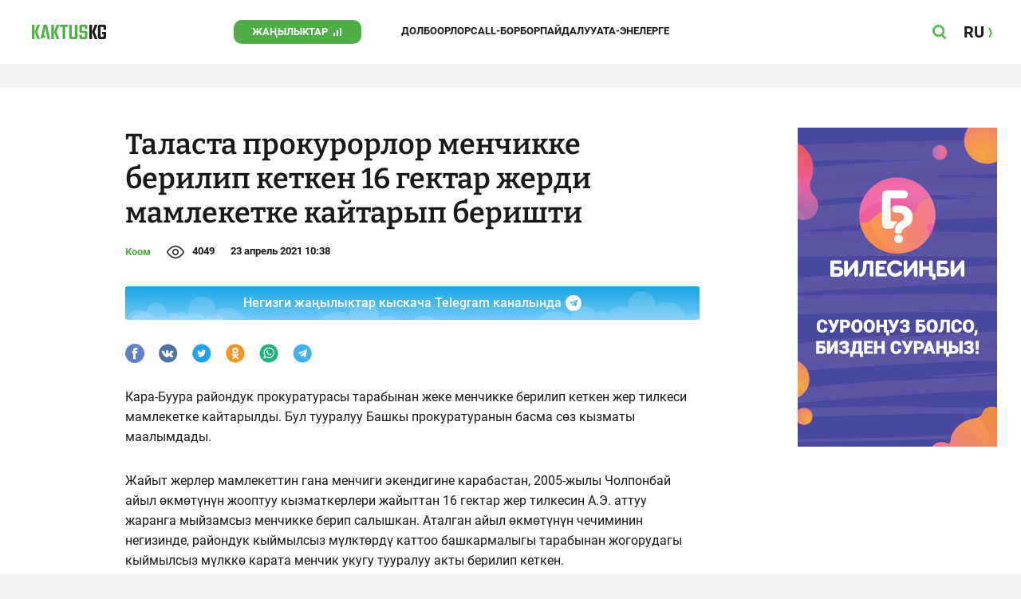

--- FILE ---
content_type: text/html;charset=utf-8
request_url: https://kaktus.kg/doc/1390_talasta_prokyrorlor_menchikke_berilip_ketken_16_gektar_jerdi_mamleketke_kaytaryp_berishti.html
body_size: 23075
content:
        <!doctype html>
        <html lang="kg" data-int="1">
            <head>
                        <script async src="https://www.googletagmanager.com/gtag/js?id=G-CHMP03W9D0"></script>
        <script>
            window.dataLayer = window.dataLayer || [];
            function gtag(){dataLayer.push(arguments);}
            gtag('js', new Date());

            gtag('config', 'G-CHMP03W9D0');
        </script>
        <!-- Google Tag Manager -->
        <script>(function(w,d,s,l,i){w[l]=w[l]||[];w[l].push({'gtm.start':
                    new Date().getTime(),event:'gtm.js'});var f=d.getElementsByTagName(s)[0],
                j=d.createElement(s),dl=l!='dataLayer'?'&l='+l:'';j.async=true;j.src=
                'https://www.googletagmanager.com/gtm.js?id='+i+dl;f.parentNode.insertBefore(j,f);
            })(window,document,'script','dataLayer','GTM-W3QS9V7');</script>
        <!-- End Google Tag Manager -->
                <script> (function (d, w, c) { (w[c] = w[c] || []).push(function() { try { w.yaCounter37244920 = new Ya.Metrika({ id:37244920, clickmap:true, trackLinks:true, accurateTrackBounce:true }); } catch(e) { } }); var n = d.getElementsByTagName("script")[0], s = d.createElement("script"), f = function () { n.parentNode.insertBefore(s, n); }; s.type = "text/javascript"; s.async = true; s.src = "https://mc.yandex.ru/metrika/watch.js"; if (w.opera == "[object Opera]") { d.addEventListener("DOMContentLoaded", f, false); } else { f(); } })(document, window, "yandex_metrika_callbacks"); </script> <noscript><div><img src="https://mc.yandex.ru/watch/37244920" style="position:absolute; left:-9999px;" alt="" /></div></noscript>
                        <title>Таласта прокурорлор менчикке берилип кеткен 16 гектар жерди мамлекетке кайтарып беришти</title>
<meta content="Таласта прокурорлор менчикке берилип кеткен 16 гектар жерди мамлекетке кайтарып беришти" name="title"/>
<meta content="Таласта прокурорлор менчикке берилип кеткен 16 гектар жерди мамлекетке кайтарып беришти" property="og:title"/>
<meta content="Таласта прокурорлор менчикке берилип кеткен 16 гектар жерди мамлекетке кайтарып беришти" name="twitter:title"/>
<meta content="Кара-Буура райондук прокуратурасы тарабынан жеке менчикке берилип кеткен жер тилкеси мамлекетке кайтарылды. Бул тууралуу Башкы прокуратуранын басма сөз кызматы маалымдады. " name="description"/>
<meta content="Кара-Буура райондук прокуратурасы тарабынан жеке менчикке берилип кеткен жер тилкеси мамлекетке кайтарылды. Бул тууралуу Башкы прокуратуранын басма сөз кызматы маалымдады. " property="og:description"/>
<meta content="Кара-Буура райондук прокуратурасы тарабынан жеке менчикке берилип кеткен жер тилкеси мамлекетке кайтарылды. Бул тууралуу Башкы прокуратуранын басма сөз кызматы маалымдады. " name="twitter:description"/>
<meta content="https://kaktus.kg/doc/1390_talasta_prokyrorlor_menchikke_berilip_ketken_16_gektar_jerdi_mamleketke_kaytaryp_berishti.html" property="og:url"/>
<meta content="article" property="og:type"/>
<meta content="1768619109" property="og:updated_time"/>
<meta content="https://data.kaktus.kg/image/big/2021-04-23_10-38-24_123230.jpg?v=1768619109" property="og:image"/>
<meta content="https://data.kaktus.kg/image/big/2021-04-23_10-38-24_123230.jpg" name="twitter:image"/>
<link href="https://kaktus.kg/doc/1390_talasta_prokyrorlor_menchikke_berilip_ketken_16_gektar_jerdi_mamleketke_kaytaryp_berishti.html" rel="canonical"/>
<meta charset="utg-8"/>
<meta content="Кыргызстан жаңылыктары, Бишкек жаңылыктары, Бүгүнкү Кыргызстан жаңылыктары, новости Киргизии, вечерние новости Бишкека, жаңылыктар, Бишкек, Кыргызстан, маанилүү" name="keywords"/>
<meta content="width=device-width, initial-scale=1, minimum-scale=1, maximum-scale=1, user-scalable=0" name="viewport"/>
<meta content="summary_large_image" name="twitter:card"/>
<meta content="#4FAE47" name="theme-color"/>
<meta content="#4FAE47" name="msapplication-navbutton-color"/>
<meta content="yes" name="apple-mobile-web-app-capable"/>
<meta content="#4FAE47" name="apple-mobile-web-app-status-bar-style"/>
<meta content="0yai8st6m2srteb5kdriw2nzfkxvho" name="facebook-domain-verification"/>
<meta content="kaktus.kg" property="twitter:domain"/>
<meta content="https://kaktus.kg/" property="twitter:url"/>
<script async defer src="https://kaktus.kg/src/Template/Base/scripts/lazysizes.min.js?mtime=1627364695"/></script>
<script async defer src="https://cdn.jsdelivr.net/npm/jquery@3.5.1/dist/jquery.min.js"/></script>
<script async defer src="https://banner.kaktus.media/load/?session_id=rtet8iviqo8drpnuv1hjet0bhq"/></script>
<link href="https://kaktus.kg/src/Template/Block/Header/style/Base.css?mtime=1673235183" rel="stylesheet"/>
<link href="https://kaktus.kg/src/Template/Block/Header/style/Menu.css?mtime=1627364695" rel="stylesheet"/>
<link href="https://kaktus.kg/src/Template/Block/Header/style/Search.css?mtime=1627364695" rel="stylesheet"/>
<link as="image" href="https://kaktus.kg/src/Template/Block/Footer/logo.svg?mtime=1627364695" rel="preload"/>
<link as="image" href="https://kaktus.kg/src/Template/Block/Footer/logo-hover.svg?mtime=1627364695" rel="preload"/>
<link href="https://kaktus.kg/src/Template/Base/favicon/apple-touch-icon.png?mtime=1627364695" rel="apple-touch-icon" sizes="180x180"/>
<link href="https://kaktus.kg/src/Template/Base/favicon/favicon-32x32.png?mtime=1627364695" rel="image/png" sizes="32x32"/>
<link href="https://kaktus.kg/src/Template/Base/favicon/favicon-16x16.png?mtime=1627364695" rel="image/png" sizes="16x16"/>
<link href="https://kaktus.kg/src/Template/Base/favicon/site.webmanifest?mtime=1627364695" rel="manifest"/>
<meta content="#da532c" name="msapplication-TileColor"/>
<meta content="#ffffff" name="theme-color"/>
<link href="https://kaktus.kg/src/Template/Base/favicon/favicon.ico?mtime=1627364695" rel="icon" type="image/x-icon"/>
                <link href="https://kaktus.kg/src/Template/Page/Article/Article.css?mtime=1666865757" rel="stylesheet"/>
<link href="https://kaktus.kg/src/Template/Block/TelegramBlock/TelegramBlock.css?mtime=1648800640" rel="stylesheet"/>
<link href="https://kaktus.kg/src/Template/Block/BannerBArticle/BannerBArticle.css?mtime=1627364695" rel="stylesheet"/>
<link href="https://cdnjs.cloudflare.com/ajax/libs/tiny-slider/2.9.3/tiny-slider.css" rel="stylesheet"/>
<link href="https://kaktus.kg/src/Template/Block/Gallery/GallerySingle.css?mtime=1627364695" rel="stylesheet"/>
<link href="https://kaktus.kg/src/Template/Block/Gallery/GalleryMulti.css?mtime=1627364695" rel="stylesheet"/>
<link href="https://kaktus.kg/src/Template/Block/Gallery/GalleryOriginal.css?mtime=1696934076" rel="stylesheet"/>
<link href="https://kaktus.kg/src/Template/Block/BbCode/Broadcast.css?mtime=1643364017" rel="stylesheet"/>
<link href="https://kaktus.kg/src/Template/Block/BbCode/BbCode.css?mtime=1676010875" rel="stylesheet"/>
<link href="https://kaktus.kg/src/Template/Block/BannerBArticleSingle/BannerBArticleSingle.css?mtime=1627364695" rel="stylesheet"/>
<link href="https://kaktus.kg/src/Template/Block/BannerB1ArticleSingle/BannerB1ArticleSingle.css?mtime=1627364695" rel="stylesheet"/>
<link href="https://kaktus.kg/src/Template/Block/BannerB1Article/BannerB1Article.css?mtime=1627364695" rel="stylesheet"/>
<link href="https://kaktus.kg/src/Template/Block/CompanyArticles/CompanyArticles.css?mtime=1627364695" rel="stylesheet"/>
<link href="https://kaktus.kg/src/Template/Block/BannerC/BannerC.css?mtime=1627364695" rel="stylesheet"/>
<link href="https://kaktus.kg/src/Template/Block/Dashboard/Dashboard.css?mtime=1639976278" rel="stylesheet"/>
<link href="https://kaktus.kg/src/Template/Block/Dashboard/Board/style/Base.css?mtime=1627364695" rel="stylesheet"/>
<link href="https://kaktus.kg/src/Template/Block/Dashboard/Board/style/Single.css?mtime=1627364695" rel="stylesheet"/>
<link href="https://kaktus.kg/src/Template/Block/Dashboard/Board/style/Two.css?mtime=1627364695" rel="stylesheet"/>
<link href="https://kaktus.kg/src/Template/Block/Dashboard/Board/style/Three.css?mtime=1627364695" rel="stylesheet"/>
<link href="https://kaktus.kg/src/Template/Block/Dashboard/Board/style/Fore.css?mtime=1627364695" rel="stylesheet"/>
<link href="https://kaktus.kg/src/Template/Block/Dashboard/Board/style/Five.css?mtime=1627364695" rel="stylesheet"/>
<link href="https://kaktus.kg/src/Template/Block/Dashboard/Board/style/SingleMedia.css?mtime=1627364695" rel="stylesheet"/>
<link href="https://kaktus.kg/src/Template/Block/Dashboard/Board/style/TwoMedia.css?mtime=1627364695" rel="stylesheet"/>
<link href="https://kaktus.kg/src/Template/Block/Dashboard/Board/style/ThreeMedia.css?mtime=1627364695" rel="stylesheet"/>
<link href="https://kaktus.kg/src/Template/Block/Dashboard/Board/style/ForeMedia.css?mtime=1627364695" rel="stylesheet"/>
<link href="https://kaktus.kg/src/Template/Block/Dashboard/Board/style/ThreeMediaExtend.css?mtime=1627364695" rel="stylesheet"/>
<link href="https://kaktus.kg/src/Template/Block/Dashboard/Content/Card/Card.css?mtime=1627364695" rel="stylesheet"/>
<link href="https://kaktus.kg/src/Template/Block/Dashboard/Content/Line/Line.css?mtime=1627364695" rel="stylesheet"/>
<link href="https://kaktus.kg/src/Template/Block/Dashboard/Content/CardMedia/CardMedia.css?mtime=1627364695" rel="stylesheet"/>
<link href="https://kaktus.kg/src/Template/Base/fonts/roboto/style.css?mtime=1627364695" rel="stylesheet"/>
<link href="https://kaktus.kg/src/Template/Base/fonts/bitter/style.css?mtime=1627364695" rel="stylesheet"/>
<link href="https://kaktus.kg/src/Template/Base/normalize.min.css?mtime=1627364695" rel="stylesheet"/>
<link href="https://kaktus.kg/src/Template/Base/Base.css?mtime=1627364695" rel="stylesheet"/>
<link href="https://kaktus.kg/src/Template/Block/BannerA/BannerA.css?mtime=1627364695" rel="stylesheet"/>
<link href="https://kaktus.kg/src/Template/Block/Footer/Footer.css?mtime=1673940157" rel="stylesheet"/>
<link href="https://kaktus.kg/src/Template/Block/BannerM/BannerM.css?mtime=1627364695" rel="stylesheet"/>
<link href="https://kaktus.kg/src/Template/Block/Up/Up.css?mtime=1627364695" rel="stylesheet"/>
            </head>
            <body>
                        <div class="BannerA" tabindex="-1" data-stat="bannerA">
            <style>@media (max-width: 1239px){.bnr-a-branding{display:none !important;}}</style><div class="bnr bnr-a bnr-a-branding" data-key="kaktus_kg/a" data-part="branding" data-type="branding"></div>
            <div class="BannerA--parent">
                <div class="BannerA--content">
                    <style>@media (min-width: 481px){.bnr-a-mobile{display:none !important;}}</style><div class="bnr bnr-a bnr-a-mobile" data-key="kaktus_kg/a" data-part="mobile" data-type="banner"><div style="padding-top:31.25%;"></div></div>
                    <style>@media (max-width: 480px){.bnr-a-tablet{display:none !important;}}@media (min-width: 1240px){.bnr-a-tablet{display:none !important;}}</style><div class="bnr bnr-a bnr-a-tablet" data-key="kaktus_kg/a" data-part="tablet" data-type="banner"><div style="padding-top:20.833333333333%;"></div></div>
                    <style>@media (max-width: 1239px){.bnr-a-desktop{display:none !important;}}</style><div class="bnr bnr-a bnr-a-desktop" data-key="kaktus_kg/a" data-part="desktop" data-type="banner"><div style="padding-top:20.491803278689%;"></div></div>
                </div>
            </div>
        </div>

                                <header
                class="Header"
                data-stat="header"
        >
            <div class="Header--content">
                <a
                    class="Header--logo"
                    href="https://kaktus.kg/"
                    data-stat="logo"
                >
                    <img
                        class="Header--logo-img"
                        src="https://kaktus.kg/src/Template/Block/Header/img/logo.svg?mtime=1627364695"
                        alt="Логотип kaktus.kg"
                    />
                    <img
                        class="Header--logo-img-hover"
                        src="https://kaktus.kg/src/Template/Block/Header/img/logo-hover.svg?mtime=1627364695"
                        alt="Логотип kaktus.kg"
                    />
                </a>
                <ul class="Header--tags" data-stat="tags">
                                        <li
                            class="Header--tag"
                            data-id="8"
                    >
                        <a
                                class="Header--tag-link"
                                data-stat="tag"
                                data-stat-num="8"
                                href="https://kaktus.kg/?lable=8"
                        >
                            Жаңылыктар                        </a>
                    </li>
                                        <li
                            class="Header--tag"
                            data-id="7650"
                    >
                        <a
                                class="Header--tag-link"
                                data-stat="tag"
                                data-stat-num="7650"
                                href="https://kaktus.kg/?lable=7650"
                        >
                            Долбоорлор                        </a>
                    </li>
                                        <li
                            class="Header--tag"
                            data-id="15"
                    >
                        <a
                                class="Header--tag-link"
                                data-stat="tag"
                                data-stat-num="15"
                                href="https://kaktus.kg/?lable=15"
                        >
                            Call-борбор                        </a>
                    </li>
                                        <li
                            class="Header--tag"
                            data-id="7612"
                    >
                        <a
                                class="Header--tag-link"
                                data-stat="tag"
                                data-stat-num="7612"
                                href="https://kaktus.kg/?lable=7612"
                        >
                            Пайдалуу                        </a>
                    </li>
                    
                    <li class="Header--tag" data-id="000">
                        <a class="Header--tag-link" data-stat="tag" data-stat-num="000" href="https://parentteenguide.kaktus.media/kg">
                            Ата-энелерге
                        </a>
                    </li>

                </ul>
                <button
                        class="Header--button Header--search-button"
                        data-stat="search button"
                ></button>
                <button
                        class="Header--button Header--menu-button"
                        data-stat="menu button"
                ></button>
                <a
                        class="Header--lang"
                        href="https://kaktus.media/"
                        data-stat="lang"
                >
                    <span class="Header--lang-content">
                        RU                    </span>
                </a>
            </div>
            <div class="Header--search" data-stat="search">
                <div class="Header--search--content">
                    <form
                            class="Header--search--form"
                            method="get"
                            action="https://kaktus.kg/"
                    >
                        <label class="Header--search--row">
                            <input
                                    class="Header--search--form-input"
                                    name="search"
                                    value=""
                                    placeholder="Сайт боюнча издөө"
                            />
                            <button class="Header--search--close" type="button" data-stat="close"></button>
                        </label>
                    </form>
                </div>
            </div>
            <div class="Header--menu" data-stat="menu">
                <ul class="Header--menu-tags" data-stat="tags">
                    <li class="Header--menu-tag Header--menu-tag--main">
                        <a
                                class="Header--menu-tag-link"
                                href="https://kaktus.kg/"
                                data-stat="main"
                        >
                            Башкы бет                        </a>
                    </li>
                                            <li class="Header--menu-tag">
                            <a
                                    class="Header--menu-tag-link"
                                    href="https://kaktus.kg/?lable=8"
                                    data-stat="tag"
                                    data-stat-num="8"
                            >
                                Жаңылыктар                            </a>
                        </li>
                                            <li class="Header--menu-tag">
                            <a
                                    class="Header--menu-tag-link"
                                    href="https://kaktus.kg/?lable=7650"
                                    data-stat="tag"
                                    data-stat-num="7650"
                            >
                                Долбоорлор                            </a>
                        </li>
                                            <li class="Header--menu-tag">
                            <a
                                    class="Header--menu-tag-link"
                                    href="https://kaktus.kg/?lable=15"
                                    data-stat="tag"
                                    data-stat-num="15"
                            >
                                Call-борбор                            </a>
                        </li>
                                            <li class="Header--menu-tag">
                            <a
                                    class="Header--menu-tag-link"
                                    href="https://kaktus.kg/?lable=7612"
                                    data-stat="tag"
                                    data-stat-num="7612"
                            >
                                Пайдалуу                            </a>
                        </li>
                    
                    <li class="Header--menu-tag" data-id="000">
                        <a class="Header--menu-tag-link" data-stat="tag" data-stat-num="000" href="https://parentteenguide.kaktus.media/kg">
                            Ата-энелерге
                        </a>
                    </li>
                </ul>
                <div class="Header--menu-lang">
                    <a
                            class="Header--menu-lang-link"
                            href="https://kaktus.media/"
                            target="_blank"
                            data-stat="lang"
                    >
                        Орусча                    </a>
                </div>
                <div class="Header--menu-bottom">
                    <div
                            class="Header--menu-contacts-parent"
                            data-stat="contacts"
                    >
                                                    <div
                                    class="Header--menu-contacts Header--menu-contacts--redaction"
                                    data-stat="redaction"
                            >
                                <div class="Header--menu-contacts-title">
                                    Редакция:                                </div>
                                <ul class="Header--menu-contacts-list">
                                                                                                                    <li class="Header--menu-contacts-contact">
                                            <a class="Header--menu-contacts-contact-link Header--menu-contacts-contact-link--email" href="/cdn-cgi/l/email-protection#254e444e5150560b4e42654e444e5150560b524a574e" data-stat="email">
                                                <span class="__cf_email__" data-cfemail="335852584746401d5854735852584746401d445c4158">[email&#160;protected]</span>                                            </a>
                                        </li>
                                                                    </ul>
                                                            </div>
                                                    <div
                                    class="Header--menu-contacts Header--menu-contacts--reklama"
                                    data-stat="reklama"
                            >
                                <div class="Header--menu-contacts-title">
                                    Жарнама бөлүмү:                                </div>
                                <ul class="Header--menu-contacts-list">
                                                                                                                    <li class="Header--menu-contacts-contact">
                                            <a
                                                    class="Header--menu-contacts-contact-link Header--menu-contacts-contact-link--phone"
                                                    href="tel:+996 (990) 90 40 09"
                                                    data-stat="phone"
                                            >
                                                +996 (990) 90 40 09                                            </a>
                                        </li>
                                                                                                                    <li class="Header--menu-contacts-contact">
                                            <a
                                                    class="Header--menu-contacts-contact-link Header--menu-contacts-contact-link--phone_1"
                                                    href="tel:+996 (312) 66 20 75"
                                                    data-stat="phone_1"
                                            >
                                                +996 (312) 66 20 75                                            </a>
                                        </li>
                                                                                                                    <li class="Header--menu-contacts-contact">
                                            <a
                                                    class="Header--menu-contacts-contact-link Header--menu-contacts-contact-link--phone_2"
                                                    href="tel:+996 (222) 70 80 72"
                                                    data-stat="phone_2"
                                            >
                                                +996 (222) 70 80 72                                            </a>
                                        </li>
                                                                                                                    <li class="Header--menu-contacts-contact">
                                            <a
                                                    class="Header--menu-contacts-contact-link Header--menu-contacts-contact-link--phone_3"
                                                    href="tel:+996 (701) 70 80 70"
                                                    data-stat="phone_3"
                                            >
                                                +996 (701) 70 80 70                                            </a>
                                        </li>
                                                                    </ul>
                                                                    <div class="Header--menu-contacts-reklama">
                                        <a
                                                class="Header--menu-contacts-reklama-link"
                                                href="https://kaktus.kg/?reklama"
                                                data-stat="ad"
                                        >
                                            Сайттагы жарнама                                        </a>
                                    </div>
                                                            </div>
                                            </div>
                    <ul
                            class="Header--menu-socials"
                            data-stat="socials"
                    >
                                                    <li class="Header--menu-socials-item">
                                <a
                                        class="Header--menu-socials-item-link Header--menu-socials-item-link--rss"
                                        href="https://kaktus.kg/?rss"
                                        target="_blank"
                                        data-stat="rss"
                                ></a>
                            </li>
                                                    <li class="Header--menu-socials-item">
                                <a
                                        class="Header--menu-socials-item-link Header--menu-socials-item-link--facebook"
                                        href="https://www.facebook.com/Kaktus.Kyrgyz/"
                                        target="_blank"
                                        data-stat="facebook"
                                ></a>
                            </li>
                                                    <li class="Header--menu-socials-item">
                                <a
                                        class="Header--menu-socials-item-link Header--menu-socials-item-link--instagram"
                                        href="https://www.instagram.com/kaktus__kg/"
                                        target="_blank"
                                        data-stat="instagram"
                                ></a>
                            </li>
                                                    <li class="Header--menu-socials-item">
                                <a
                                        class="Header--menu-socials-item-link Header--menu-socials-item-link--youtube"
                                        href="https://www.youtube.com/channel/UCj9MFb3dBjlKmUGw_Xj4HQA"
                                        target="_blank"
                                        data-stat="youtube"
                                ></a>
                            </li>
                                                    <li class="Header--menu-socials-item">
                                <a
                                        class="Header--menu-socials-item-link Header--menu-socials-item-link--telegram"
                                        href="https://t.me/kaktuskg"
                                        target="_blank"
                                        data-stat="telegram"
                                ></a>
                            </li>
                                                    <li class="Header--menu-socials-item">
                                <a
                                        class="Header--menu-socials-item-link Header--menu-socials-item-link--tiktok"
                                        href="https://www.tiktok.com/@kaktus_kg"
                                        target="_blank"
                                        data-stat="tiktok"
                                ></a>
                            </li>
                                            </ul>
                </div>
            </div>
        </header>
        <!--                --><?//=$newYearDecorationBlock?>
                            <div class="Article" data-stat="article" data-id="1390">
                <div class="Article--background">
                    <article class="Article--content" itemscope itemtype="http://schema.org/NewsArticle">
                                <span
                style="display: none;"
                itemprop="author"
                itemscope
                itemtype="https://schema.org/Organization"
        >
            <span itemprop="name">kaktus.media</span>
            <span itemprop="logo" itemscope itemtype="https://schema.org/ImageObject">
                <link itemprop="contentUrl" href="https://kaktus.kg/src/Template/Page/Article/logo.png?mtime=1627364695"/>
                <link itemprop="url" href="https://kaktus.kg/src/Template/Page/Article/logo.png?mtime=1627364695"/>
            </span>
        </span>
                                <div class="Article--block">
                            <div class="Article--block-content">
                                <h1 class="Article--title" itemprop="name">
                                    <span itemprop="headline">Таласта прокурорлор менчикке берилип кеткен 16 гектар жерди мамлекетке кайтарып беришти</span>
                                </h1>
                                <div class="Article--info">
                                    <div class="Article--category">
                                                                                                                                    <a class="Article--category-link" href="https://kaktus.kg/?lable=3">
                                                    Коом                                                </a>
                                                                                                                                                                                                                                                                                                                                                                                                                                                                        </div>
                                    <div class="Article--views">4049</div>
                                    <div class="Article--countComment tolstoy-comments-count" data-identity="1390"></div>
                                    <time
                                        class="Article--createAt"
                                        itemprop="datePublished"
                                        datetime="2021-04-23T10:38:32+06:00"
                                    >23 апрель 2021 10:38</time>
                                                                     </div>
                                                                            <div class="Article--tg-block">
                <a href="https://t.me/kaktuskg" class="Article--tg-block-link" target="_blank">
                    <div class="Article--tg-block-text">
                        Негизги жаңылыктар кыскача Telegram каналында
                        <div class="tgblock-img"></div>
                    </div>
                </a>
            </div>
                                                <div class="Article--socials" data-stat="socials">
                            <a
                        class="Article--socials-item"
                        data-social="facebook"
                        href="https://www.facebook.com/sharer/sharer.php?src=sp&u=https://kaktus.kg/doc/1390_talasta_prokyrorlor_menchikke_berilip_ketken_16_gektar_jerdi_mamleketke_kaytaryp_berishti.html"
                        target="_blank"
                        data-stat="social facebook"
                ></a>
                            <a
                        class="Article--socials-item"
                        data-social="vkontakte"
                        href="http://vk.com/share.php?url=https://kaktus.kg/doc/1390_talasta_prokyrorlor_menchikke_berilip_ketken_16_gektar_jerdi_mamleketke_kaytaryp_berishti.html&title=Таласта прокурорлор менчикке берилип кеткен 16 гектар жерди мамлекетке кайтарып беришти&description=Кара-Буура райондук прокуратурасы тарабынан жеке менчикке берилип кеткен жер тилкеси мамлекетке кайтарылды. Бул тууралуу Башкы прокуратуранын басма сөз кызматы маалымдады. &image=https://data.kaktus.kg/image/big/2021-04-23_10-38-24_123230.jpg&noparse=true"
                        target="_blank"
                        data-stat="social vkontakte"
                ></a>
                            <a
                        class="Article--socials-item"
                        data-social="twitter"
                        href="https://twitter.com/intent/tweet?url=https://kaktus.kg/1390&original_referer=https://kaktus.kg/doc/1390_talasta_prokyrorlor_menchikke_berilip_ketken_16_gektar_jerdi_mamleketke_kaytaryp_berishti.html&text=Кара-Буура райондук прокуратурасы тарабынан жеке менчикке берилип кеткен жер тилкеси мамлекетке кайтарылды. Бул тууралуу Башкы прокуратуранын басма сөз кызматы маалымдады. "
                        target="_blank"
                        data-stat="social twitter"
                ></a>
                            <a
                        class="Article--socials-item"
                        data-social="odnoklassniki"
                        href="http://www.odnoklassniki.ru/dk?st.cmd=addShare&st._surl=https://kaktus.kg/doc/1390_talasta_prokyrorlor_menchikke_berilip_ketken_16_gektar_jerdi_mamleketke_kaytaryp_berishti.html"
                        target="_blank"
                        data-stat="social odnoklassniki"
                ></a>
                            <a
                        class="Article--socials-item"
                        data-social="whatsapp"
                        href="https://api.whatsapp.com/send?text=Таласта прокурорлор менчикке берилип кеткен 16 гектар жерди мамлекетке кайтарып беришти https://kaktus.kg/doc/1390_talasta_prokyrorlor_menchikke_berilip_ketken_16_gektar_jerdi_mamleketke_kaytaryp_berishti.html"
                        target="_blank"
                        data-stat="social whatsapp"
                ></a>
                            <a
                        class="Article--socials-item"
                        data-social="telegram"
                        href="https://telegram.me/share/url?text=Таласта прокурорлор менчикке берилип кеткен 16 гектар жерди мамлекетке кайтарып беришти&url=https://kaktus.kg/doc/1390_talasta_prokyrorlor_menchikke_berilip_ketken_16_gektar_jerdi_mamleketke_kaytaryp_berishti.html"
                        target="_blank"
                        data-stat="social telegram"
                ></a>
                    </div>
                                                <div class="BannerBArticle" data-stat="bannerB">
            <style>@media (min-width: 481px){.bnr-b-mobile{display:none !important;}}</style>
            <div class="bnr bnr-b bnr-b-mobile" data-key="kaktus_kg/b" data-part="mobile" data-type="banner"><div style="padding-top:31.25%;"></div></div>
            <style>@media (max-width: 480px){.bnr-b-tablet{display:none !important;}}@media (min-width: 1240px){.bnr-b-tablet{display:none !important;}}</style>
            <div class="bnr bnr-b bnr-b-tablet" data-key="kaktus_kg/b" data-part="tablet" data-type="banner"><div style="padding-top:20.833333333333%;"></div></div>
        </div>
                                        <div class="Article--text" data-stat="text">
                                                                        <div class="BbCode"><p>Кара-Буура райондук прокуратурасы тарабынан жеке менчикке берилип кеткен жер тилкеси мамлекетке кайтарылды. Бул тууралуу Башкы прокуратуранын басма сөз кызматы маалымдады. </p><p>Жайыт жерлер мамлекеттин гана менчиги экендигине карабастан, 2005-жылы Чолпонбай айыл өкмөтүнүн жооптуу кызматкерлери жайыттан 16 гектар жер тилкесин А.Э. аттуу жаранга мыйзамсыз менчикке берип салышкан. Аталган айыл өкмөтүнүн чечиминин негизинде, райондук кыймылсыз мүлктөрдү каттоо башкармалыгы тарабынан жогорудагы кыймылсыз мүлккө карата менчик укугу тууралуу акты берилип кеткен.</p><p>Бул факты боюнча айыл өкмөтүнүн жана мамкаттоо кызматынын жооптуу кызматкерлерине карата материалдар Кыргыз Республикасынын Кылмыш-жазык кодексинин 320-беренеси (кызмат абалынан кыянаттык менен пайдалануу) менен катталып, сотко чейинки өндүрүш иши тергелүүдө.</p><p>Мыйзамсыз берилген жайыт жерди мамлекетке алуу максатында, райондук прокуратура тарабынан сотко тиешелүү доо арыздар киргизилип, алар толугу менен канааттандырылган жана жер тилкеси мамлекеттин менчигине кайтарылды.</p></div>                                </div>
                                                                                                        <ul class="Article--tags" data-stat="tags">
                            <li class="Article--tags-tag">
                    <a
                            class="Article--tags-tag-link"
                            href="https://kaktus.kg/?lable=40110"
                            data-stat="tag"
                            data-stat-num="40110"
                    >
                        Генералдык прокуратура                    </a>
                </li>
                    </ul>
                                                <div class="Article--callCenter" data-stat="callCenter">
            <span class="Article--callCenter-text">
                Темаңыз барбы? Kaktus.kg'ге жазыңыз Telegram же WhatsApp:            </span>
                                    <a
                    class="Article--callCenter-phone"
                    href="tel:+996 (700) 62 07 60"
                    data-stat="Бишкек"
            >
                +996 (700) 62 07 60.
            </a>                    </div>
                                        <div class="Article--url">
                                    <span class="Article--url-placeholder">
                                        url:                                    </span>
                                    <span class="Article--url-canonical">
                                        https://kaktus.kg/1390                                    </span>
                                </div>
                            </div>
                            <div class="Article--block-banner">
                                        <div class="BannerBArticleSingle" data-stat="bannerB">
            <style>@media (max-width: 1239px){.bnr-b-desktop_topic{display:none !important;}}</style>
            <div class="bnr bnr-b bnr-b-desktop_topic" data-key="kaktus_kg/b" data-part="desktop_topic" data-type="banner" style="width: 250px;"><div style="padding-top:160%;"></div></div>
        </div>
                                                <div class="BannerB1ArticleSingle" data-stat="bannerB1">
            <style>@media (max-width: 1239px){.bnr-b1-desktop_topic{display:none !important;}}</style>
            <div class="bnr bnr-b1 bnr-b1-desktop_topic" data-key="kaktus_kg/b1" data-part="desktop_topic" data-type="banner" style="width: 250px;"><div style="padding-top:160%;"></div></div>
        </div>
                                    </div>
                        </div>
                    </article>
                </div>
                <div class="Article--ad" data-stat="ad">
                            <div class="BannerB1Article" data-stat="bannerB1">
            <style>@media (min-width: 481px){.bnr-b1-mobile{display:none !important;}}</style><div class="bnr bnr-b1 bnr-b1-mobile" data-key="kaktus_kg/b1" data-part="mobile" data-type="banner"><div style="padding-top:31.25%;"></div></div>
            <style>@media (max-width: 480px){.bnr-b1-tablet{display:none !important;}}@media (min-width: 1240px){.bnr-b1-tablet{display:none !important;}}</style><div class="bnr bnr-b1 bnr-b1-tablet" data-key="kaktus_kg/b1" data-part="tablet" data-type="banner"><div style="padding-top:20.833333333333%;"></div></div>
        </div>
                                    <div class="CompanyArticles" data-stat="tagArticles Бизнесжаңылыктар">
            <div class="CompanyArticles--content">
                <a
                    class="CompanyArticles--title"
                    href="https://kaktus.kg/?lable=7121"
                    data-stat="tag"
                >
                    Бизнес жаңылыктар                </a>
                <div class="CompanyArticles--list">
                                            <div class="CompanyArticles--article">
                            <a
                                class="CompanyArticles--article-image"
                                href="https://kaktus.kg/doc/17817_jayky_daamdar:_imperiia_jana_byharadagy_syroo_talap_jaratkan_tamaktar.html"
                                data-stat="article image"
                                data-stat-num="0"
                            >
                                <img
                                    class="CompanyArticles--article-image-img lazyload"
                                    data-src="https://data.kaktus.kg/image/medium/2025-07-11_15-18-18_956192.jpg"
                                />
                            </a>
                            <div class="CompanyArticles--article-name-parent">
                                <a
                                    class="CompanyArticles--article-name"
                                    href="https://kaktus.kg/doc/17817_jayky_daamdar:_imperiia_jana_byharadagy_syroo_talap_jaratkan_tamaktar.html"
                                    data-stat="article"
                                    data-stat-num="0"
                                >
                                    Жайкы даамдар: &quot;Империя&quot; жана &quot;Бухарадагы&quot; суроо-талап жараткан тамактар                                </a>
                            </div>
                        </div>
                                            <div class="CompanyArticles--article">
                            <a
                                class="CompanyArticles--article-image"
                                href="https://kaktus.kg/doc/17816_cholpon_atada_tyrizm_2030_el_aralyk_forymy_otot.html"
                                data-stat="article image"
                                data-stat-num="1"
                            >
                                <img
                                    class="CompanyArticles--article-image-img lazyload"
                                    data-src="https://data.kaktus.kg/image/medium/2025-04-24_16-00-01_553231.jpg"
                                />
                            </a>
                            <div class="CompanyArticles--article-name-parent">
                                <a
                                    class="CompanyArticles--article-name"
                                    href="https://kaktus.kg/doc/17816_cholpon_atada_tyrizm_2030_el_aralyk_forymy_otot.html"
                                    data-stat="article"
                                    data-stat-num="1"
                                >
                                    Чолпон-Атада &quot;Туризм-2030&quot; эл аралык форуму өтөт                                </a>
                            </div>
                        </div>
                                            <div class="CompanyArticles--article">
                            <a
                                class="CompanyArticles--article-image"
                                href="https://kaktus.kg/doc/17814_kyrgyzstandagy_ozondyn_kardarlary_iri_tovarlardy_sorttoochy_borbordon_alyp_kete_alyshat.html"
                                data-stat="article image"
                                data-stat-num="2"
                            >
                                <img
                                    class="CompanyArticles--article-image-img lazyload"
                                    data-src="https://data.kaktus.kg/image/medium/2025-03-27_11-40-41_987590.jpg"
                                />
                            </a>
                            <div class="CompanyArticles--article-name-parent">
                                <a
                                    class="CompanyArticles--article-name"
                                    href="https://kaktus.kg/doc/17814_kyrgyzstandagy_ozondyn_kardarlary_iri_tovarlardy_sorttoochy_borbordon_alyp_kete_alyshat.html"
                                    data-stat="article"
                                    data-stat-num="2"
                                >
                                    Кыргызстандагы Ozon'дун кардарлары ири товарларды сорттоочу борбордон алып кете алышат                                </a>
                            </div>
                        </div>
                                            <div class="CompanyArticles--article">
                            <a
                                class="CompanyArticles--article-image"
                                href="https://kaktus.kg/doc/17813_ozondo_dykon_ychyn_ishtegen_biznes_plandy_kantip_tez_arada_tyzso_bolot.html"
                                data-stat="article image"
                                data-stat-num="3"
                            >
                                <img
                                    class="CompanyArticles--article-image-img lazyload"
                                    data-src="https://data.kaktus.kg/image/medium/2025-03-26_18-10-55_733598.jpg"
                                />
                            </a>
                            <div class="CompanyArticles--article-name-parent">
                                <a
                                    class="CompanyArticles--article-name"
                                    href="https://kaktus.kg/doc/17813_ozondo_dykon_ychyn_ishtegen_biznes_plandy_kantip_tez_arada_tyzso_bolot.html"
                                    data-stat="article"
                                    data-stat-num="3"
                                >
                                    Ozon&quot;до дүкөн үчүн иштеген бизнес-планды кантип тез арада түзсө болот                                </a>
                            </div>
                        </div>
                                            <div class="CompanyArticles--article">
                            <a
                                class="CompanyArticles--article-image"
                                href="https://kaktus.kg/doc/17812_ozon_menen_tamakty_janycha_daiardaybyz:_ideialar_jana_eksperiment_ychyn_kylinardyk_chellenj.html"
                                data-stat="article image"
                                data-stat-num="4"
                            >
                                <img
                                    class="CompanyArticles--article-image-img lazyload"
                                    data-src="https://data.kaktus.kg/image/medium/2025-03-24_21-22-34_732154.jpg"
                                />
                            </a>
                            <div class="CompanyArticles--article-name-parent">
                                <a
                                    class="CompanyArticles--article-name"
                                    href="https://kaktus.kg/doc/17812_ozon_menen_tamakty_janycha_daiardaybyz:_ideialar_jana_eksperiment_ychyn_kylinardyk_chellenj.html"
                                    data-stat="article"
                                    data-stat-num="4"
                                >
                                    Ozon менен тамакты жаңыча даярдайбыз: идеялар жана эксперимент үчүн кулинардык челленж                                </a>
                            </div>
                        </div>
                                    </div>
            </div>
        </div>
                                    <div class="BannerC" data-stat="bannerC">
            <style>@media (min-width: 481px){.bnr-c-mobile{display:none !important;}}</style>
            <div class="bnr bnr-c bnr-c-mobile" data-key="kaktus_kg/c" data-part="mobile" data-type="banner"><div style="padding-top:31.25%;"></div></div>
            <style>@media (max-width: 480px){.bnr-c-tablet{display:none !important;}}@media (min-width: 1240px){.bnr-c-tablet{display:none !important;}}</style>
            <div class="bnr bnr-c bnr-c-tablet" data-key="kaktus_kg/c" data-part="tablet" data-type="banner"><div style="padding-top:20.833333333333%;"></div></div>
            <style>@media (max-width: 1239px){.bnr-c-desktop{display:none !important;}}</style>
            <div class="bnr bnr-c bnr-c-desktop" data-key="kaktus_kg/c" data-part="desktop" data-type="banner"><div style="padding-top:12.295081967213%;"></div></div>
        </div>
                        </div>
                                <div class="Dashboard--parent" data-stat="dashboard">
            <div class="Dashboard">
                                                        <div class="Dashboard--group">
                        <div class="Dashboard--group-content">
                                                        <div class="Dashboard--group-boards">
                                                                                                        <div
                                            class="Dashboard--board"
                                            data-id="0.1775924792832746"
                                            data-stat="board"
                                            data-stat-num="1"
                                    >
                                                <div class="Dashboard-Board Dashboard-Board----THREE_MEDIA" data-stat="THREE_MEDIA">
                            <div class="Dashboard-Board--content">
                            <div class="Dashboard-Content-Card">
            <a
                    class="Dashboard-Content-Card--image"
                    href="https://kaktus.kg/doc/17780_jogorky_keneshtin_toragasy:_gimndi_ozgortobyz.html"
                    data-stat="article image"
            >
                <img
                        class="Dashboard-Content-Card--image-img lazyload"
                        data-srcset="
                            https://data.kaktus.kg/image/medium/2024-10-25_12-35-57_963459.jpg 350w,
                            https://data.kaktus.kg/image/big/2024-10-25_12-35-57_963459.jpg 720w
                        "
                        data-sizes="
                            (max-width: 740px) calc(100% - 20px),
                            (max-width: 1239px) calc((720px - 30px) / 2),
                            (min-width: 1240px) calc((1220px - 90px) / 4),
                        "
                        loading="lazy"
                        data-src="https://data.kaktus.kg/image/medium/2024-10-25_12-35-57_963459.jpg"
                />
                            </a>
            <a
                    class="Dashboard-Content-Card--name"
                    href="https://kaktus.kg/doc/17780_jogorky_keneshtin_toragasy:_gimndi_ozgortobyz.html"
                    data-stat="article"
            >
                Жогорку Кеңештин төрагасы: Гимнди өзгөртөбүз<span class="Dashboard-Content-Card--countComments tolstoy-comments-count" data-identity="17780"></span>
            </a>
                     </div>
                        </div>
                            <div class="Dashboard-Board--content">
                            <div class="Dashboard-Content-Card">
            <a
                    class="Dashboard-Content-Card--image"
                    href="https://kaktus.kg/doc/17778_dybayda_kyrgyzstandyk_kyz_dayynsyz_jogoldy.html"
                    data-stat="article image"
            >
                <img
                        class="Dashboard-Content-Card--image-img lazyload"
                        data-srcset="
                            https://data.kaktus.kg/image/medium/2024-10-25_09-44-39_606834.jpg 350w,
                            https://data.kaktus.kg/image/big/2024-10-25_09-44-39_606834.jpg 720w
                        "
                        data-sizes="
                            (max-width: 740px) calc(100% - 20px),
                            (max-width: 1239px) calc((720px - 30px) / 2),
                            (min-width: 1240px) calc((1220px - 90px) / 4),
                        "
                        loading="lazy"
                        data-src="https://data.kaktus.kg/image/medium/2024-10-25_09-44-39_606834.jpg"
                />
                            </a>
            <a
                    class="Dashboard-Content-Card--name"
                    href="https://kaktus.kg/doc/17778_dybayda_kyrgyzstandyk_kyz_dayynsyz_jogoldy.html"
                    data-stat="article"
            >
                Дубайда кыргызстандык кыз дайынсыз жоголду<span class="Dashboard-Content-Card--countComments tolstoy-comments-count" data-identity="17778"></span>
            </a>
                     </div>
                        </div>
                            <div class="Dashboard-Board--content">
                            <div class="Dashboard-Content-Card">
            <a
                    class="Dashboard-Content-Card--image"
                    href="https://kaktus.kg/doc/17779_emi_mobildik_banking_arkylyy_ylyttyk_valutada_akcha_kotoryylarga_komissiia_alynbayt.html"
                    data-stat="article image"
            >
                <img
                        class="Dashboard-Content-Card--image-img lazyload"
                        data-srcset="
                            https://data.kaktus.kg/image/medium/2024-10-25_10-37-30_416020.jpg 350w,
                            https://data.kaktus.kg/image/big/2024-10-25_10-37-30_416020.jpg 720w
                        "
                        data-sizes="
                            (max-width: 740px) calc(100% - 20px),
                            (max-width: 1239px) calc((720px - 30px) / 2),
                            (min-width: 1240px) calc((1220px - 90px) / 4),
                        "
                        loading="lazy"
                        data-src="https://data.kaktus.kg/image/medium/2024-10-25_10-37-30_416020.jpg"
                />
                            </a>
            <a
                    class="Dashboard-Content-Card--name"
                    href="https://kaktus.kg/doc/17779_emi_mobildik_banking_arkylyy_ylyttyk_valutada_akcha_kotoryylarga_komissiia_alynbayt.html"
                    data-stat="article"
            >
                Эми мобилдик банкинг аркылуу улуттук валютада акча которууларга комиссия алынбайт<span class="Dashboard-Content-Card--countComments tolstoy-comments-count" data-identity="17779"></span>
            </a>
                     </div>
                        </div>
                    </div>
                                            </div>

                                    
                                                            </div>
                        </div>
                    </div>
                                                        <div class="Dashboard--group">
                        <div class="Dashboard--group-content">
                                                        <div class="Dashboard--group-boards">
                                                                                                        <div
                                            class="Dashboard--board"
                                            data-id="0.21355348102030725"
                                            data-stat="board"
                                            data-stat-num="2"
                                    >
                                                <div class="Dashboard-Board Dashboard-Board----FORE" data-stat="FORE">
                            <div class="Dashboard-Board--content">
                            <div class="Dashboard-Content-Line">
            <a
                class="Dashboard-Content-Line--name"
                href="https://kaktus.kg/doc/17768_bishkektegi_batysh_avtobeketi_kochyryldy.html"
                data-stat="article"
            >
                Бишкектеги Батыш автобекети көчүрүлдү<span class="Dashboard-Content-Card--countComments tolstoy-comments-count" data-identity="17768"></span>
            </a>
            <div class="Dashboard-Content-Line--category">
                            </div>
        </div>
                        </div>
                            <div class="Dashboard-Board--content">
                            <div class="Dashboard-Content-Line">
            <a
                class="Dashboard-Content-Line--name"
                href="https://kaktus.kg/doc/17769_aslanayym_ashirova_kyrgyz_mamlekettik_cirkinin_direktory_bolyp_dayyndaldy.html"
                data-stat="article"
            >
                Асланайым Аширова Кыргыз мамлекеттик циркинин директору болуп дайындалды<span class="Dashboard-Content-Card--countComments tolstoy-comments-count" data-identity="17769"></span>
            </a>
            <div class="Dashboard-Content-Line--category">
                            </div>
        </div>
                        </div>
                            <div class="Dashboard-Board--content">
                            <div class="Dashboard-Content-Line">
            <a
                class="Dashboard-Content-Line--name"
                href="https://kaktus.kg/doc/17775_rahimanyn_olymy._sot_ayyptalyychyny_abakka_kesti.html"
                data-stat="article"
            >
                Рахиманын өлүмү. Сот айыпталуучуну абакка кести<span class="Dashboard-Content-Card--countComments tolstoy-comments-count" data-identity="17775"></span>
            </a>
            <div class="Dashboard-Content-Line--category">
                            </div>
        </div>
                        </div>
                            <div class="Dashboard-Board--content">
                            <div class="Dashboard-Content-Line">
            <a
                class="Dashboard-Content-Line--name"
                href="https://kaktus.kg/doc/17642_mayyptarga_akysyz_onor_yyrotkon_83_jashar_apany_aldap_ketishken._al_akchasyn_ala_albay_jatat.html"
                data-stat="article"
            >
                Майыптарга акысыз өнөр үйрөткөн 83 жашар апаны алдап кетишкен. Ал акчасын ала албай жатат<span class="Dashboard-Content-Card--countComments tolstoy-comments-count" data-identity="17642"></span>
            </a>
            <div class="Dashboard-Content-Line--category">
                            </div>
        </div>
                        </div>
                    </div>
                                            </div>

                                    
                                                            </div>
                        </div>
                    </div>
                                                        <div class="Dashboard--group">
                        <div class="Dashboard--group-content">
                                                        <div class="Dashboard--group-boards">
                                                                                                        <div
                                            class="Dashboard--board"
                                            data-id="0.17815637097929793"
                                            data-stat="board"
                                            data-stat-num="3"
                                    >
                                                <div class="Dashboard-Board Dashboard-Board----FORE_MEDIA" data-stat="FORE_MEDIA">
                            <div class="Dashboard-Board--content">
                            <div class="Dashboard-Content-Card">
            <a
                    class="Dashboard-Content-Card--image"
                    href="https://kaktus.kg/doc/16169_ospyrymdordo_tamaktanyynyn_byzylyy_belgilerin_kantip_anyktasa_bolot.html"
                    data-stat="article image"
            >
                <img
                        class="Dashboard-Content-Card--image-img lazyload"
                        data-srcset="
                            https://data.kaktus.kg/image/medium/2024-05-16_15-22-16_219390.jpg 350w,
                            https://data.kaktus.kg/image/big/2024-05-16_15-22-16_219390.jpg 720w
                        "
                        data-sizes="
                            (max-width: 740px) calc(100% - 20px),
                            (max-width: 1239px) calc((720px - 30px) / 2),
                            (min-width: 1240px) calc((1220px - 90px) / 4),
                        "
                        loading="lazy"
                        data-src="https://data.kaktus.kg/image/medium/2024-05-16_15-22-16_219390.jpg"
                />
                            </a>
            <a
                    class="Dashboard-Content-Card--name"
                    href="https://kaktus.kg/doc/16169_ospyrymdordo_tamaktanyynyn_byzylyy_belgilerin_kantip_anyktasa_bolot.html"
                    data-stat="article"
            >
                Өспүрүмдөрдө тамактануунун бузулуу белгилерин кантип аныктаса болот?<span class="Dashboard-Content-Card--countComments tolstoy-comments-count" data-identity="16169"></span>
            </a>
                     </div>
                        </div>
                            <div class="Dashboard-Board--content">
                            <div class="Dashboard-Content-Card">
            <a
                    class="Dashboard-Content-Card--image"
                    href="https://kaktus.kg/doc/16453_ospyrymgo_krizis_menen_kyroshkongo_kantip_jardam_berse_bolot_ata_eneler_ychyn_synyshtar.html"
                    data-stat="article image"
            >
                <img
                        class="Dashboard-Content-Card--image-img lazyload"
                        data-srcset="
                            https://data.kaktus.kg/image/medium/2024-06-25_15-29-17_631062.jpg 350w,
                            https://data.kaktus.kg/image/big/2024-06-25_15-29-17_631062.jpg 720w
                        "
                        data-sizes="
                            (max-width: 740px) calc(100% - 20px),
                            (max-width: 1239px) calc((720px - 30px) / 2),
                            (min-width: 1240px) calc((1220px - 90px) / 4),
                        "
                        loading="lazy"
                        data-src="https://data.kaktus.kg/image/medium/2024-06-25_15-29-17_631062.jpg"
                />
                            </a>
            <a
                    class="Dashboard-Content-Card--name"
                    href="https://kaktus.kg/doc/16453_ospyrymgo_krizis_menen_kyroshkongo_kantip_jardam_berse_bolot_ata_eneler_ychyn_synyshtar.html"
                    data-stat="article"
            >
                Өспүрүмгө кризис менен күрөшкөнгө кантип жардам берсе болот? Ата-энелер үчүн сунуштар<span class="Dashboard-Content-Card--countComments tolstoy-comments-count" data-identity="16453"></span>
            </a>
                     </div>
                        </div>
                            <div class="Dashboard-Board--content">
                            <div class="Dashboard-Content-Card">
            <a
                    class="Dashboard-Content-Card--image"
                    href="https://kaktus.kg/doc/15374_mektepte_dostory_jok_balaga_kantip_jardam_beryy_kerek_adisten_kenesh.html"
                    data-stat="article image"
            >
                <img
                        class="Dashboard-Content-Card--image-img lazyload"
                        data-srcset="
                            https://data.kaktus.kg/image/medium/2024-01-24_10-56-53_304443.jpg 350w,
                            https://data.kaktus.kg/image/big/2024-01-24_10-56-53_304443.jpg 720w
                        "
                        data-sizes="
                            (max-width: 740px) calc(100% - 20px),
                            (max-width: 1239px) calc((720px - 30px) / 2),
                            (min-width: 1240px) calc((1220px - 90px) / 4),
                        "
                        loading="lazy"
                        data-src="https://data.kaktus.kg/image/medium/2024-01-24_10-56-53_304443.jpg"
                />
                            </a>
            <a
                    class="Dashboard-Content-Card--name"
                    href="https://kaktus.kg/doc/15374_mektepte_dostory_jok_balaga_kantip_jardam_beryy_kerek_adisten_kenesh.html"
                    data-stat="article"
            >
                Мектепте достору жок балага кантип жардам берүү керек? Адистен кеңеш<span class="Dashboard-Content-Card--countComments tolstoy-comments-count" data-identity="15374"></span>
            </a>
                     </div>
                        </div>
                            <div class="Dashboard-Board--content">
                            <div class="Dashboard-Content-Card">
            <a
                    class="Dashboard-Content-Card--image"
                    href="https://kaktus.kg/doc/15933_balany_baktylyy_yy_bylo_kyra_alganday_kylyp_tarbiialoo_tyyralyy.html"
                    data-stat="article image"
            >
                <img
                        class="Dashboard-Content-Card--image-img lazyload"
                        data-srcset="
                            https://data.kaktus.kg/image/medium/2024-05-28_20-53-02_757577.jpg 350w,
                            https://data.kaktus.kg/image/big/2024-05-28_20-53-02_757577.jpg 720w
                        "
                        data-sizes="
                            (max-width: 740px) calc(100% - 20px),
                            (max-width: 1239px) calc((720px - 30px) / 2),
                            (min-width: 1240px) calc((1220px - 90px) / 4),
                        "
                        loading="lazy"
                        data-src="https://data.kaktus.kg/image/medium/2024-05-28_20-53-02_757577.jpg"
                />
                            </a>
            <a
                    class="Dashboard-Content-Card--name"
                    href="https://kaktus.kg/doc/15933_balany_baktylyy_yy_bylo_kyra_alganday_kylyp_tarbiialoo_tyyralyy.html"
                    data-stat="article"
            >
                Баланы бактылуу үй-бүлө кура алгандай кылып тарбиялоо тууралуу<span class="Dashboard-Content-Card--countComments tolstoy-comments-count" data-identity="15933"></span>
            </a>
                     </div>
                        </div>
                    </div>
                                            </div>

                                    
                                                            </div>
                        </div>
                    </div>
                                                        <div class="Dashboard--group">
                        <div class="Dashboard--group-content">
                                                        <div class="Dashboard--group-boards">
                                                                                                        <div
                                            class="Dashboard--board"
                                            data-id="0.7155908614025404"
                                            data-stat="board"
                                            data-stat-num="4"
                                    >
                                                <div class="Dashboard-Board Dashboard-Board----FORE_MEDIA" data-stat="FORE_MEDIA">
                            <div class="Dashboard-Board--content">
                            <div class="Dashboard-Content-Card">
            <a
                    class="Dashboard-Content-Card--image"
                    href="https://kaktus.kg/doc/16210_internettegi_korkynychtar_tyyralyy_baldar_jana_ata_eneler_emnelerdi_bilishi_kerek.html"
                    data-stat="article image"
            >
                <img
                        class="Dashboard-Content-Card--image-img lazyload"
                        data-srcset="
                            https://data.kaktus.kg/image/medium/2024-05-22_16-18-41_414067.jpg 350w,
                            https://data.kaktus.kg/image/big/2024-05-22_16-18-41_414067.jpg 720w
                        "
                        data-sizes="
                            (max-width: 740px) calc(100% - 20px),
                            (max-width: 1239px) calc((720px - 30px) / 2),
                            (min-width: 1240px) calc((1220px - 90px) / 4),
                        "
                        loading="lazy"
                        data-src="https://data.kaktus.kg/image/medium/2024-05-22_16-18-41_414067.jpg"
                />
                            </a>
            <a
                    class="Dashboard-Content-Card--name"
                    href="https://kaktus.kg/doc/16210_internettegi_korkynychtar_tyyralyy_baldar_jana_ata_eneler_emnelerdi_bilishi_kerek.html"
                    data-stat="article"
            >
                Интернеттеги коркунучтар тууралуу балдар жана ата-энелер эмнелерди билиши керек<span class="Dashboard-Content-Card--countComments tolstoy-comments-count" data-identity="16210"></span>
            </a>
                     </div>
                        </div>
                            <div class="Dashboard-Board--content">
                            <div class="Dashboard-Content-Card">
            <a
                    class="Dashboard-Content-Card--image"
                    href="https://kaktus.kg/doc/16052_stress_syicidke_alyp_kelishi_mymkyn._ospyrymdogy_tynchsyzdanyyny_taanyy_joldory.html"
                    data-stat="article image"
            >
                <img
                        class="Dashboard-Content-Card--image-img lazyload"
                        data-srcset="
                            https://data.kaktus.kg/image/medium/2024-04-29_13-02-26_482506.jpg 350w,
                            https://data.kaktus.kg/image/big/2024-04-29_13-02-26_482506.jpg 720w
                        "
                        data-sizes="
                            (max-width: 740px) calc(100% - 20px),
                            (max-width: 1239px) calc((720px - 30px) / 2),
                            (min-width: 1240px) calc((1220px - 90px) / 4),
                        "
                        loading="lazy"
                        data-src="https://data.kaktus.kg/image/medium/2024-04-29_13-02-26_482506.jpg"
                />
                            </a>
            <a
                    class="Dashboard-Content-Card--name"
                    href="https://kaktus.kg/doc/16052_stress_syicidke_alyp_kelishi_mymkyn._ospyrymdogy_tynchsyzdanyyny_taanyy_joldory.html"
                    data-stat="article"
            >
                Стресс суицидке алып келиши мүмкүн. Өспүрүмдөгү тынчсызданууну таануу жолдору<span class="Dashboard-Content-Card--countComments tolstoy-comments-count" data-identity="16052"></span>
            </a>
                     </div>
                        </div>
                            <div class="Dashboard-Board--content">
                            <div class="Dashboard-Content-Card">
            <a
                    class="Dashboard-Content-Card--image"
                    href="https://kaktus.kg/doc/16055_ospyrym_menen_tataal_temada_kantip_syyloshso_boloryn_psiholog_aytyp_beret.html"
                    data-stat="article image"
            >
                <img
                        class="Dashboard-Content-Card--image-img lazyload"
                        data-srcset="
                            https://data.kaktus.kg/image/medium/2024-04-30_12-19-39_492288.jpg 350w,
                            https://data.kaktus.kg/image/big/2024-04-30_12-19-39_492288.jpg 720w
                        "
                        data-sizes="
                            (max-width: 740px) calc(100% - 20px),
                            (max-width: 1239px) calc((720px - 30px) / 2),
                            (min-width: 1240px) calc((1220px - 90px) / 4),
                        "
                        loading="lazy"
                        data-src="https://data.kaktus.kg/image/medium/2024-04-30_12-19-39_492288.jpg"
                />
                            </a>
            <a
                    class="Dashboard-Content-Card--name"
                    href="https://kaktus.kg/doc/16055_ospyrym_menen_tataal_temada_kantip_syyloshso_boloryn_psiholog_aytyp_beret.html"
                    data-stat="article"
            >
                Өспүрүм менен татаал темада кантип сүйлөшсө болорун психолог айтып берет<span class="Dashboard-Content-Card--countComments tolstoy-comments-count" data-identity="16055"></span>
            </a>
                     </div>
                        </div>
                            <div class="Dashboard-Board--content">
                            <div class="Dashboard-Content-Card">
            <a
                    class="Dashboard-Content-Card--image"
                    href="https://kaktus.kg/doc/15814_ata_ene_mektep_jana_myyzam_arkylyy_bylling_menen_kantip_kyroshso_bolot.html"
                    data-stat="article image"
            >
                <img
                        class="Dashboard-Content-Card--image-img lazyload"
                        data-srcset="
                            https://data.kaktus.kg/image/medium/2024-03-27_13-45-59_313046.jpg 350w,
                            https://data.kaktus.kg/image/big/2024-03-27_13-45-59_313046.jpg 720w
                        "
                        data-sizes="
                            (max-width: 740px) calc(100% - 20px),
                            (max-width: 1239px) calc((720px - 30px) / 2),
                            (min-width: 1240px) calc((1220px - 90px) / 4),
                        "
                        loading="lazy"
                        data-src="https://data.kaktus.kg/image/medium/2024-03-27_13-45-59_313046.jpg"
                />
                            </a>
            <a
                    class="Dashboard-Content-Card--name"
                    href="https://kaktus.kg/doc/15814_ata_ene_mektep_jana_myyzam_arkylyy_bylling_menen_kantip_kyroshso_bolot.html"
                    data-stat="article"
            >
                Ата-эне, мектеп жана мыйзам аркылуу буллинг менен кантип күрөшсө болот?<span class="Dashboard-Content-Card--countComments tolstoy-comments-count" data-identity="15814"></span>
            </a>
                     </div>
                        </div>
                    </div>
                                            </div>

                                    
                                                            </div>
                        </div>
                    </div>
                                                        <div class="Dashboard--group">
                        <div class="Dashboard--group-content">
                                                            <div class="Dashboard--group-title">
                                    Акыркы жаңылыктар                                </div>
                                                        <div class="Dashboard--group-boards">
                                                                                                        <div
                                            class="Dashboard--board"
                                            data-id="0.6889434244360706"
                                            data-stat="board"
                                            data-stat-num="5"
                                    >
                                                <div class="Dashboard-Board Dashboard-Board----FORE_MEDIA" data-stat="FORE_MEDIA">
                            <div class="Dashboard-Board--content">
                            <div class="Dashboard-Content-Card">
            <a
                    class="Dashboard-Content-Card--image"
                    href="https://kaktus.kg/doc/17723_jalpy_respyblikalyk_testirloogo_kattoo_bashtaldy.html"
                    data-stat="article image"
            >
                <img
                        class="Dashboard-Content-Card--image-img lazyload"
                        data-srcset="
                            https://data.kaktus.kg/image/medium/2024-10-18_10-16-08_543328.jpg 350w,
                            https://data.kaktus.kg/image/big/2024-10-18_10-16-08_543328.jpg 720w
                        "
                        data-sizes="
                            (max-width: 740px) calc(100% - 20px),
                            (max-width: 1239px) calc((720px - 30px) / 2),
                            (min-width: 1240px) calc((1220px - 90px) / 4),
                        "
                        loading="lazy"
                        data-src="https://data.kaktus.kg/image/medium/2024-10-18_10-16-08_543328.jpg"
                />
                            </a>
            <a
                    class="Dashboard-Content-Card--name"
                    href="https://kaktus.kg/doc/17723_jalpy_respyblikalyk_testirloogo_kattoo_bashtaldy.html"
                    data-stat="article"
            >
                Жалпы республикалык тестирлөөгө каттоо башталды<span class="Dashboard-Content-Card--countComments tolstoy-comments-count" data-identity="17723"></span>
            </a>
                     </div>
                        </div>
                            <div class="Dashboard-Board--content">
                            <div class="Dashboard-Content-Card">
            <a
                    class="Dashboard-Content-Card--image"
                    href="https://kaktus.kg/doc/17616_ekinchi_cheyrekten_bashtap_mektepterge_elektrondyk_kyndolyk_kirgizilet.html"
                    data-stat="article image"
            >
                <img
                        class="Dashboard-Content-Card--image-img lazyload"
                        data-srcset="
                            https://data.kaktus.kg/image/medium/2024-10-09_10-38-12_217929.jpg 350w,
                            https://data.kaktus.kg/image/big/2024-10-09_10-38-12_217929.jpg 720w
                        "
                        data-sizes="
                            (max-width: 740px) calc(100% - 20px),
                            (max-width: 1239px) calc((720px - 30px) / 2),
                            (min-width: 1240px) calc((1220px - 90px) / 4),
                        "
                        loading="lazy"
                        data-src="https://data.kaktus.kg/image/medium/2024-10-09_10-38-12_217929.jpg"
                />
                            </a>
            <a
                    class="Dashboard-Content-Card--name"
                    href="https://kaktus.kg/doc/17616_ekinchi_cheyrekten_bashtap_mektepterge_elektrondyk_kyndolyk_kirgizilet.html"
                    data-stat="article"
            >
                Экинчи чейректен баштап мектептерге электрондук күндөлүк киргизилет<span class="Dashboard-Content-Card--countComments tolstoy-comments-count" data-identity="17616"></span>
            </a>
                     </div>
                        </div>
                            <div class="Dashboard-Board--content">
                            <div class="Dashboard-Content-Card">
            <a
                    class="Dashboard-Content-Card--image"
                    href="https://kaktus.kg/doc/17593_oryn_tolyp_kaldy._ajylykka_baryyny_kaalagan_zyiaratchylardy_kattoo_toktotyldy.html"
                    data-stat="article image"
            >
                <img
                        class="Dashboard-Content-Card--image-img lazyload"
                        data-srcset="
                            https://data.kaktus.kg/image/medium/2024-10-07_11-34-02_175689.jpg 350w,
                            https://data.kaktus.kg/image/big/2024-10-07_11-34-02_175689.jpg 720w
                        "
                        data-sizes="
                            (max-width: 740px) calc(100% - 20px),
                            (max-width: 1239px) calc((720px - 30px) / 2),
                            (min-width: 1240px) calc((1220px - 90px) / 4),
                        "
                        loading="lazy"
                        data-src="https://data.kaktus.kg/image/medium/2024-10-07_11-34-02_175689.jpg"
                />
                            </a>
            <a
                    class="Dashboard-Content-Card--name"
                    href="https://kaktus.kg/doc/17593_oryn_tolyp_kaldy._ajylykka_baryyny_kaalagan_zyiaratchylardy_kattoo_toktotyldy.html"
                    data-stat="article"
            >
                Орун толуп калды. Ажылыкка барууну каалаган зыяратчыларды каттоо токтотулду<span class="Dashboard-Content-Card--countComments tolstoy-comments-count" data-identity="17593"></span>
            </a>
                     </div>
                        </div>
                            <div class="Dashboard-Board--content">
                            <div class="Dashboard-Content-Card">
            <a
                    class="Dashboard-Content-Card--image"
                    href="https://kaktus.kg/doc/17607_oljobay_shakir_3_jyldyk_probaciia_menen_erkindikke_chykty.html"
                    data-stat="article image"
            >
                <img
                        class="Dashboard-Content-Card--image-img lazyload"
                        data-srcset="
                            https://data.kaktus.kg/image/medium/2024-10-08_12-15-12_952726.jpg 350w,
                            https://data.kaktus.kg/image/big/2024-10-08_12-15-12_952726.jpg 720w
                        "
                        data-sizes="
                            (max-width: 740px) calc(100% - 20px),
                            (max-width: 1239px) calc((720px - 30px) / 2),
                            (min-width: 1240px) calc((1220px - 90px) / 4),
                        "
                        loading="lazy"
                        data-src="https://data.kaktus.kg/image/medium/2024-10-08_12-15-12_952726.jpg"
                />
                            </a>
            <a
                    class="Dashboard-Content-Card--name"
                    href="https://kaktus.kg/doc/17607_oljobay_shakir_3_jyldyk_probaciia_menen_erkindikke_chykty.html"
                    data-stat="article"
            >
                Олжобай Шакир 3 жылдык пробация менен эркиндикке чыкты<span class="Dashboard-Content-Card--countComments tolstoy-comments-count" data-identity="17607"></span>
            </a>
                     </div>
                        </div>
                    </div>
                                            </div>

                                    
                                                            </div>
                        </div>
                    </div>
                                                        <div class="Dashboard--group">
                        <div class="Dashboard--group-content">
                                                            <div class="Dashboard--group-title">
                                    Актуалдуу кабарлар                                </div>
                                                        <div class="Dashboard--group-boards">
                                                                                                        <div
                                            class="Dashboard--board"
                                            data-id="0.6042085484075495"
                                            data-stat="board"
                                            data-stat-num="6"
                                    >
                                                <div class="Dashboard-Board Dashboard-Board----FORE_MEDIA" data-stat="FORE_MEDIA">
                            <div class="Dashboard-Board--content">
                            <div class="Dashboard-Content-Card">
            <a
                    class="Dashboard-Content-Card--image"
                    href="https://kaktus.kg/doc/17718_bishkek_shaardyk_sot_askat_jetigendin_okymyn_ozgortyysyz_kaltyrdy.html"
                    data-stat="article image"
            >
                <img
                        class="Dashboard-Content-Card--image-img lazyload"
                        data-srcset="
                            https://data.kaktus.kg/image/medium/2024-10-17_17-12-42_546956.jpg 350w,
                            https://data.kaktus.kg/image/big/2024-10-17_17-12-42_546956.jpg 720w
                        "
                        data-sizes="
                            (max-width: 740px) calc(100% - 20px),
                            (max-width: 1239px) calc((720px - 30px) / 2),
                            (min-width: 1240px) calc((1220px - 90px) / 4),
                        "
                        loading="lazy"
                        data-src="https://data.kaktus.kg/image/medium/2024-10-17_17-12-42_546956.jpg"
                />
                            </a>
            <a
                    class="Dashboard-Content-Card--name"
                    href="https://kaktus.kg/doc/17718_bishkek_shaardyk_sot_askat_jetigendin_okymyn_ozgortyysyz_kaltyrdy.html"
                    data-stat="article"
            >
                Бишкек шаардык сот Аскат Жетигендин өкүмүн өзгөртүүсүз калтырды<span class="Dashboard-Content-Card--countComments tolstoy-comments-count" data-identity="17718"></span>
            </a>
                     </div>
                        </div>
                            <div class="Dashboard-Board--content">
                            <div class="Dashboard-Content-Card">
            <a
                    class="Dashboard-Content-Card--image"
                    href="https://kaktus.kg/doc/17618_olkodo_ayrym_abonentter_ychyn_elektr_energiiasy_kymbattady.html"
                    data-stat="article image"
            >
                <img
                        class="Dashboard-Content-Card--image-img lazyload"
                        data-srcset="
                            https://data.kaktus.kg/image/medium/2024-10-09_11-37-55_646455.jpg 350w,
                            https://data.kaktus.kg/image/big/2024-10-09_11-37-55_646455.jpg 720w
                        "
                        data-sizes="
                            (max-width: 740px) calc(100% - 20px),
                            (max-width: 1239px) calc((720px - 30px) / 2),
                            (min-width: 1240px) calc((1220px - 90px) / 4),
                        "
                        loading="lazy"
                        data-src="https://data.kaktus.kg/image/medium/2024-10-09_11-37-55_646455.jpg"
                />
                            </a>
            <a
                    class="Dashboard-Content-Card--name"
                    href="https://kaktus.kg/doc/17618_olkodo_ayrym_abonentter_ychyn_elektr_energiiasy_kymbattady.html"
                    data-stat="article"
            >
                Өлкөдө айрым абоненттер үчүн электр энергиясы кымбаттады<span class="Dashboard-Content-Card--countComments tolstoy-comments-count" data-identity="17618"></span>
            </a>
                     </div>
                        </div>
                            <div class="Dashboard-Board--content">
                            <div class="Dashboard-Content-Card">
            <a
                    class="Dashboard-Content-Card--image"
                    href="https://kaktus.kg/doc/17679_myftiiattyn_call_borboryna_jarandar_kanday_masele_syroo_menen_kop_kayrylyshat.html"
                    data-stat="article image"
            >
                <img
                        class="Dashboard-Content-Card--image-img lazyload"
                        data-srcset="
                            https://data.kaktus.kg/image/medium/2024-10-15_15-58-07_710774.jpg 350w,
                            https://data.kaktus.kg/image/big/2024-10-15_15-58-07_710774.jpg 720w
                        "
                        data-sizes="
                            (max-width: 740px) calc(100% - 20px),
                            (max-width: 1239px) calc((720px - 30px) / 2),
                            (min-width: 1240px) calc((1220px - 90px) / 4),
                        "
                        loading="lazy"
                        data-src="https://data.kaktus.kg/image/medium/2024-10-15_15-58-07_710774.jpg"
                />
                            </a>
            <a
                    class="Dashboard-Content-Card--name"
                    href="https://kaktus.kg/doc/17679_myftiiattyn_call_borboryna_jarandar_kanday_masele_syroo_menen_kop_kayrylyshat.html"
                    data-stat="article"
            >
                Муфтияттын call-борборуна жарандар кандай маселе, суроо менен көп кайрылышат?<span class="Dashboard-Content-Card--countComments tolstoy-comments-count" data-identity="17679"></span>
            </a>
                     </div>
                        </div>
                            <div class="Dashboard-Board--content">
                            <div class="Dashboard-Content-Card">
            <a
                    class="Dashboard-Content-Card--image"
                    href="https://kaktus.kg/doc/17366_adis_kyrgyzstanda_popyliardyy_bolgon_plastikalyk_operaciialardy_tizmektedi.html"
                    data-stat="article image"
            >
                <img
                        class="Dashboard-Content-Card--image-img lazyload"
                        data-srcset="
                            https://data.kaktus.kg/image/medium/2024-09-16_15-46-02_443797.jpg 350w,
                            https://data.kaktus.kg/image/big/2024-09-16_15-46-02_443797.jpg 720w
                        "
                        data-sizes="
                            (max-width: 740px) calc(100% - 20px),
                            (max-width: 1239px) calc((720px - 30px) / 2),
                            (min-width: 1240px) calc((1220px - 90px) / 4),
                        "
                        loading="lazy"
                        data-src="https://data.kaktus.kg/image/medium/2024-09-16_15-46-02_443797.jpg"
                />
                            </a>
            <a
                    class="Dashboard-Content-Card--name"
                    href="https://kaktus.kg/doc/17366_adis_kyrgyzstanda_popyliardyy_bolgon_plastikalyk_operaciialardy_tizmektedi.html"
                    data-stat="article"
            >
                Адис Кыргызстанда популярдуу болгон пластикалык операцияларды тизмектеди<span class="Dashboard-Content-Card--countComments tolstoy-comments-count" data-identity="17366"></span>
            </a>
                     </div>
                        </div>
                    </div>
                                            </div>

                                    
                                                            </div>
                        </div>
                    </div>
                                                        <div class="Dashboard--group">
                        <div class="Dashboard--group-content">
                                                            <div class="Dashboard--group-title">
                                    Кылмыштар, кырсыктар                                </div>
                                                        <div class="Dashboard--group-boards">
                                                                                                        <div
                                            class="Dashboard--board"
                                            data-id="0.33822978781498225"
                                            data-stat="board"
                                            data-stat-num="7"
                                    >
                                                <div class="Dashboard-Board Dashboard-Board----FORE_MEDIA" data-stat="FORE_MEDIA">
                            <div class="Dashboard-Board--content">
                            <div class="Dashboard-Content-Card">
            <a
                    class="Dashboard-Content-Card--image"
                    href="https://kaktus.kg/doc/17720_jalal_abadda_40_jashtagy_kishinin_olymyno_baldyzy_shekteldi.html"
                    data-stat="article image"
            >
                <img
                        class="Dashboard-Content-Card--image-img lazyload"
                        data-srcset="
                            https://data.kaktus.kg/image/medium/2024-10-17_18-15-11_491493.jpg 350w,
                            https://data.kaktus.kg/image/big/2024-10-17_18-15-11_491493.jpg 720w
                        "
                        data-sizes="
                            (max-width: 740px) calc(100% - 20px),
                            (max-width: 1239px) calc((720px - 30px) / 2),
                            (min-width: 1240px) calc((1220px - 90px) / 4),
                        "
                        loading="lazy"
                        data-src="https://data.kaktus.kg/image/medium/2024-10-17_18-15-11_491493.jpg"
                />
                            </a>
            <a
                    class="Dashboard-Content-Card--name"
                    href="https://kaktus.kg/doc/17720_jalal_abadda_40_jashtagy_kishinin_olymyno_baldyzy_shekteldi.html"
                    data-stat="article"
            >
                Жалал-Абадда 40 жаштагы кишинин өлүмүнө балдызы шектелди<span class="Dashboard-Content-Card--countComments tolstoy-comments-count" data-identity="17720"></span>
            </a>
                     </div>
                        </div>
                            <div class="Dashboard-Board--content">
                            <div class="Dashboard-Content-Card">
            <a
                    class="Dashboard-Content-Card--image"
                    href="https://kaktus.kg/doc/17708_miliciia_oshto_okyychy_yyrdaldy_degen_bildiryy_jalgan_ekenin_kabarlady.html"
                    data-stat="article image"
            >
                <img
                        class="Dashboard-Content-Card--image-img lazyload"
                        data-srcset="
                            https://data.kaktus.kg/image/medium/2024-10-17_09-13-23_191554.jpg 350w,
                            https://data.kaktus.kg/image/big/2024-10-17_09-13-23_191554.jpg 720w
                        "
                        data-sizes="
                            (max-width: 740px) calc(100% - 20px),
                            (max-width: 1239px) calc((720px - 30px) / 2),
                            (min-width: 1240px) calc((1220px - 90px) / 4),
                        "
                        loading="lazy"
                        data-src="https://data.kaktus.kg/image/medium/2024-10-17_09-13-23_191554.jpg"
                />
                            </a>
            <a
                    class="Dashboard-Content-Card--name"
                    href="https://kaktus.kg/doc/17708_miliciia_oshto_okyychy_yyrdaldy_degen_bildiryy_jalgan_ekenin_kabarlady.html"
                    data-stat="article"
            >
                Милиция Ошто окуучу уурдалды деген билдирүү жалган экенин кабарлады<span class="Dashboard-Content-Card--countComments tolstoy-comments-count" data-identity="17708"></span>
            </a>
                     </div>
                        </div>
                            <div class="Dashboard-Board--content">
                            <div class="Dashboard-Content-Card">
            <a
                    class="Dashboard-Content-Card--image"
                    href="https://kaktus.kg/doc/17688_jalal_abadda_15_jashtagy_kyzga_tyygany_yplas_araketterdi_jasaganga_shekteldi.html"
                    data-stat="article image"
            >
                <img
                        class="Dashboard-Content-Card--image-img lazyload"
                        data-srcset="
                            https://data.kaktus.kg/image/medium/2024-10-15_15-25-00_487871.jpg 350w,
                            https://data.kaktus.kg/image/big/2024-10-15_15-25-00_487871.jpg 720w
                        "
                        data-sizes="
                            (max-width: 740px) calc(100% - 20px),
                            (max-width: 1239px) calc((720px - 30px) / 2),
                            (min-width: 1240px) calc((1220px - 90px) / 4),
                        "
                        loading="lazy"
                        data-src="https://data.kaktus.kg/image/medium/2024-10-15_15-25-00_487871.jpg"
                />
                            </a>
            <a
                    class="Dashboard-Content-Card--name"
                    href="https://kaktus.kg/doc/17688_jalal_abadda_15_jashtagy_kyzga_tyygany_yplas_araketterdi_jasaganga_shekteldi.html"
                    data-stat="article"
            >
                Жалал-Абадда 15 жаштагы кызга тууганы ыплас аракеттерди жасаганга шектелди<span class="Dashboard-Content-Card--countComments tolstoy-comments-count" data-identity="17688"></span>
            </a>
                     </div>
                        </div>
                            <div class="Dashboard-Board--content">
                            <div class="Dashboard-Content-Card">
            <a
                    class="Dashboard-Content-Card--image"
                    href="https://kaktus.kg/doc/17578_bishkekte_leksystyn_aydoochysy_rylga_ee_bolo_albay_10_jashtagy_kyzdy_koup_ketti.html"
                    data-stat="article image"
            >
                <img
                        class="Dashboard-Content-Card--image-img lazyload"
                        data-srcset="
                            https://data.kaktus.kg/image/medium/2024-10-05_09-03-31_388173.jpg 350w,
                            https://data.kaktus.kg/image/big/2024-10-05_09-03-31_388173.jpg 720w
                        "
                        data-sizes="
                            (max-width: 740px) calc(100% - 20px),
                            (max-width: 1239px) calc((720px - 30px) / 2),
                            (min-width: 1240px) calc((1220px - 90px) / 4),
                        "
                        loading="lazy"
                        data-src="https://data.kaktus.kg/image/medium/2024-10-05_09-03-31_388173.jpg"
                />
                            </a>
            <a
                    class="Dashboard-Content-Card--name"
                    href="https://kaktus.kg/doc/17578_bishkekte_leksystyn_aydoochysy_rylga_ee_bolo_albay_10_jashtagy_kyzdy_koup_ketti.html"
                    data-stat="article"
            >
                Бишкекте &quot;Лексустун&quot; айдоочусу рулга ээ боло албай, 10 жаштагы кызды коюп кетти<span class="Dashboard-Content-Card--countComments tolstoy-comments-count" data-identity="17578"></span>
            </a>
                     </div>
                        </div>
                    </div>
                                            </div>

                                    
                                                            </div>
                        </div>
                    </div>
                                                        <div class="Dashboard--group">
                        <div class="Dashboard--group-content">
                                                        <div class="Dashboard--group-boards">
                                                                                                        <div
                                            class="Dashboard--board"
                                            data-id="0.8015787350950205"
                                            data-stat="board"
                                            data-stat-num="8"
                                    >
                                                <div class="Dashboard-Board Dashboard-Board----FORE_MEDIA" data-stat="FORE_MEDIA">
                            <div class="Dashboard-Board--content">
                            <div class="Dashboard-Content-Card">
            <a
                    class="Dashboard-Content-Card--image"
                    href="https://kaktus.kg/doc/17573_jyldyn_mykty_mygalimi_anyktaldy._aga_bishkekten_batir_berilet.html"
                    data-stat="article image"
            >
                <img
                        class="Dashboard-Content-Card--image-img lazyload"
                        data-srcset="
                            https://data.kaktus.kg/image/medium/2024-10-04_13-34-33_363127.jpg 350w,
                            https://data.kaktus.kg/image/big/2024-10-04_13-34-33_363127.jpg 720w
                        "
                        data-sizes="
                            (max-width: 740px) calc(100% - 20px),
                            (max-width: 1239px) calc((720px - 30px) / 2),
                            (min-width: 1240px) calc((1220px - 90px) / 4),
                        "
                        loading="lazy"
                        data-src="https://data.kaktus.kg/image/medium/2024-10-04_13-34-33_363127.jpg"
                />
                            </a>
            <a
                    class="Dashboard-Content-Card--name"
                    href="https://kaktus.kg/doc/17573_jyldyn_mykty_mygalimi_anyktaldy._aga_bishkekten_batir_berilet.html"
                    data-stat="article"
            >
                Жылдын мыкты мугалими аныкталды. Ага Бишкектен батир берилет<span class="Dashboard-Content-Card--countComments tolstoy-comments-count" data-identity="17573"></span>
            </a>
                     </div>
                        </div>
                            <div class="Dashboard-Board--content">
                            <div class="Dashboard-Content-Card">
            <a
                    class="Dashboard-Content-Card--image"
                    href="https://kaktus.kg/doc/17521_birinchi_ayym_aygyl_japarovaga_syylyk_tapshyryldy.html"
                    data-stat="article image"
            >
                <img
                        class="Dashboard-Content-Card--image-img lazyload"
                        data-srcset="
                            https://data.kaktus.kg/image/medium/2024-09-30_16-03-47_142820.jpg 350w,
                            https://data.kaktus.kg/image/big/2024-09-30_16-03-47_142820.jpg 720w
                        "
                        data-sizes="
                            (max-width: 740px) calc(100% - 20px),
                            (max-width: 1239px) calc((720px - 30px) / 2),
                            (min-width: 1240px) calc((1220px - 90px) / 4),
                        "
                        loading="lazy"
                        data-src="https://data.kaktus.kg/image/medium/2024-09-30_16-03-47_142820.jpg"
                />
                            </a>
            <a
                    class="Dashboard-Content-Card--name"
                    href="https://kaktus.kg/doc/17521_birinchi_ayym_aygyl_japarovaga_syylyk_tapshyryldy.html"
                    data-stat="article"
            >
                Биринчи айым Айгүл Жапаровага сыйлык тапшырылды<span class="Dashboard-Content-Card--countComments tolstoy-comments-count" data-identity="17521"></span>
            </a>
                     </div>
                        </div>
                            <div class="Dashboard-Board--content">
                            <div class="Dashboard-Content-Card">
            <a
                    class="Dashboard-Content-Card--image"
                    href="https://kaktus.kg/doc/17510_kyrgyzstandyktar_normadan_kop_tamaktanysha_tyrgany_aytyldy.html"
                    data-stat="article image"
            >
                <img
                        class="Dashboard-Content-Card--image-img lazyload"
                        data-srcset="
                            https://data.kaktus.kg/image/medium/2024-09-29_17-45-29_346233.jpg 350w,
                            https://data.kaktus.kg/image/big/2024-09-29_17-45-29_346233.jpg 720w
                        "
                        data-sizes="
                            (max-width: 740px) calc(100% - 20px),
                            (max-width: 1239px) calc((720px - 30px) / 2),
                            (min-width: 1240px) calc((1220px - 90px) / 4),
                        "
                        loading="lazy"
                        data-src="https://data.kaktus.kg/image/medium/2024-09-29_17-45-29_346233.jpg"
                />
                            </a>
            <a
                    class="Dashboard-Content-Card--name"
                    href="https://kaktus.kg/doc/17510_kyrgyzstandyktar_normadan_kop_tamaktanysha_tyrgany_aytyldy.html"
                    data-stat="article"
            >
                Кыргызстандыктар нормадан көп тамактаныша турганы айтылды<span class="Dashboard-Content-Card--countComments tolstoy-comments-count" data-identity="17510"></span>
            </a>
                     </div>
                        </div>
                            <div class="Dashboard-Board--content">
                            <div class="Dashboard-Content-Card">
            <a
                    class="Dashboard-Content-Card--image"
                    href="https://kaktus.kg/doc/17404_olkodon_chygartyp_jiberiniz._azimbek_beknazarov_prezidentke_kayryldy.html"
                    data-stat="article image"
            >
                <img
                        class="Dashboard-Content-Card--image-img lazyload"
                        data-srcset="
                            https://data.kaktus.kg/image/medium/2024-09-19_15-45-17_474021.jpg 350w,
                            https://data.kaktus.kg/image/big/2024-09-19_15-45-17_474021.jpg 720w
                        "
                        data-sizes="
                            (max-width: 740px) calc(100% - 20px),
                            (max-width: 1239px) calc((720px - 30px) / 2),
                            (min-width: 1240px) calc((1220px - 90px) / 4),
                        "
                        loading="lazy"
                        data-src="https://data.kaktus.kg/image/medium/2024-09-19_15-45-17_474021.jpg"
                />
                            </a>
            <a
                    class="Dashboard-Content-Card--name"
                    href="https://kaktus.kg/doc/17404_olkodon_chygartyp_jiberiniz._azimbek_beknazarov_prezidentke_kayryldy.html"
                    data-stat="article"
            >
                &quot;Өлкөдөн чыгартып жибериңиз!&quot;. Азимбек Бекназаров президентке кайрылды<span class="Dashboard-Content-Card--countComments tolstoy-comments-count" data-identity="17404"></span>
            </a>
                     </div>
                        </div>
                    </div>
                                            </div>

                                    
                                                            </div>
                        </div>
                    </div>
                                                        <div class="Dashboard--group">
                        <div class="Dashboard--group-content">
                                                        <div class="Dashboard--group-boards">
                                                                                                        <div
                                            class="Dashboard--board"
                                            data-id="0.8800293452783277"
                                            data-stat="board"
                                            data-stat-num="9"
                                    >
                                                <div class="Dashboard-Board Dashboard-Board----FORE_MEDIA" data-stat="FORE_MEDIA">
                            <div class="Dashboard-Board--content">
                            <div class="Dashboard-Content-Card">
            <a
                    class="Dashboard-Content-Card--image"
                    href="https://kaktus.kg/doc/17543_yrchy_samara_karimova_koz_jardy.html"
                    data-stat="article image"
            >
                <img
                        class="Dashboard-Content-Card--image-img lazyload"
                        data-srcset="
                            https://data.kaktus.kg/image/medium/2024-10-02_12-50-59_776380.jpg 350w,
                            https://data.kaktus.kg/image/big/2024-10-02_12-50-59_776380.jpg 720w
                        "
                        data-sizes="
                            (max-width: 740px) calc(100% - 20px),
                            (max-width: 1239px) calc((720px - 30px) / 2),
                            (min-width: 1240px) calc((1220px - 90px) / 4),
                        "
                        loading="lazy"
                        data-src="https://data.kaktus.kg/image/medium/2024-10-02_12-50-59_776380.jpg"
                />
                            </a>
            <a
                    class="Dashboard-Content-Card--name"
                    href="https://kaktus.kg/doc/17543_yrchy_samara_karimova_koz_jardy.html"
                    data-stat="article"
            >
                Ырчы Самара Каримова көз жарды<span class="Dashboard-Content-Card--countComments tolstoy-comments-count" data-identity="17543"></span>
            </a>
                     </div>
                        </div>
                            <div class="Dashboard-Board--content">
                            <div class="Dashboard-Content-Card">
            <a
                    class="Dashboard-Content-Card--image"
                    href="https://kaktus.kg/doc/17209_kyrgyzstandyk_dirijer_menen_komyzchy_ozbekstandyn_mamlekettik_jogorky_naamdaryn_alyshty.html"
                    data-stat="article image"
            >
                <img
                        class="Dashboard-Content-Card--image-img lazyload"
                        data-srcset="
                            https://data.kaktus.kg/image/medium/2024-09-05_18-11-13_823825.jpg 350w,
                            https://data.kaktus.kg/image/big/2024-09-05_18-11-13_823825.jpg 720w
                        "
                        data-sizes="
                            (max-width: 740px) calc(100% - 20px),
                            (max-width: 1239px) calc((720px - 30px) / 2),
                            (min-width: 1240px) calc((1220px - 90px) / 4),
                        "
                        loading="lazy"
                        data-src="https://data.kaktus.kg/image/medium/2024-09-05_18-11-13_823825.jpg"
                />
                            </a>
            <a
                    class="Dashboard-Content-Card--name"
                    href="https://kaktus.kg/doc/17209_kyrgyzstandyk_dirijer_menen_komyzchy_ozbekstandyn_mamlekettik_jogorky_naamdaryn_alyshty.html"
                    data-stat="article"
            >
                Кыргызстандык дирижёр менен комузчу Өзбекстандын мамлекеттик жогорку наамдарын алышты<span class="Dashboard-Content-Card--countComments tolstoy-comments-count" data-identity="17209"></span>
            </a>
                     </div>
                        </div>
                            <div class="Dashboard-Board--content">
                            <div class="Dashboard-Content-Card">
            <a
                    class="Dashboard-Content-Card--image"
                    href="https://kaktus.kg/doc/16655_ylyttyk_manas_teatrynyn_direktory_aziz_biymyrza_yyly_kyzmatyn_tapshyrdy.html"
                    data-stat="article image"
            >
                <img
                        class="Dashboard-Content-Card--image-img lazyload"
                        data-srcset="
                            https://data.kaktus.kg/image/medium/2024-07-15_16-00-11_794355.jpg 350w,
                            https://data.kaktus.kg/image/big/2024-07-15_16-00-11_794355.jpg 720w
                        "
                        data-sizes="
                            (max-width: 740px) calc(100% - 20px),
                            (max-width: 1239px) calc((720px - 30px) / 2),
                            (min-width: 1240px) calc((1220px - 90px) / 4),
                        "
                        loading="lazy"
                        data-src="https://data.kaktus.kg/image/medium/2024-07-15_16-00-11_794355.jpg"
                />
                            </a>
            <a
                    class="Dashboard-Content-Card--name"
                    href="https://kaktus.kg/doc/16655_ylyttyk_manas_teatrynyn_direktory_aziz_biymyrza_yyly_kyzmatyn_tapshyrdy.html"
                    data-stat="article"
            >
                Улуттук &quot;Манас&quot; театрынын директору Азиз Биймырза уулу кызматын тапшырды<span class="Dashboard-Content-Card--countComments tolstoy-comments-count" data-identity="16655"></span>
            </a>
                     </div>
                        </div>
                            <div class="Dashboard-Board--content">
                            <div class="Dashboard-Content-Card">
            <a
                    class="Dashboard-Content-Card--image"
                    href="https://kaktus.kg/doc/16424_eldeshyygo_araket_kyldyk._asel_kadyrbekova_jeke_jashoosyn_achyktady.html"
                    data-stat="article image"
            >
                <img
                        class="Dashboard-Content-Card--image-img lazyload"
                        data-srcset="
                            https://data.kaktus.kg/image/medium/2024-06-21_11-11-29_615916.jpg 350w,
                            https://data.kaktus.kg/image/big/2024-06-21_11-11-29_615916.jpg 720w
                        "
                        data-sizes="
                            (max-width: 740px) calc(100% - 20px),
                            (max-width: 1239px) calc((720px - 30px) / 2),
                            (min-width: 1240px) calc((1220px - 90px) / 4),
                        "
                        loading="lazy"
                        data-src="https://data.kaktus.kg/image/medium/2024-06-21_11-11-29_615916.jpg"
                />
                            </a>
            <a
                    class="Dashboard-Content-Card--name"
                    href="https://kaktus.kg/doc/16424_eldeshyygo_araket_kyldyk._asel_kadyrbekova_jeke_jashoosyn_achyktady.html"
                    data-stat="article"
            >
                &quot;Элдешүүгө аракет кылдык&quot;. Асел Кадырбекова жеке жашоосун ачыктады<span class="Dashboard-Content-Card--countComments tolstoy-comments-count" data-identity="16424"></span>
            </a>
                     </div>
                        </div>
                    </div>
                                            </div>

                                    
                                                            </div>
                        </div>
                    </div>
                                                        <div class="Dashboard--group">
                        <div class="Dashboard--group-content">
                                                        <div class="Dashboard--group-boards">
                                                                                                        <div
                                            class="Dashboard--board"
                                            data-id="0.7522349967820277"
                                            data-stat="board"
                                            data-stat-num="10"
                                    >
                                                <div class="Dashboard-Board Dashboard-Board----FORE_MEDIA" data-stat="FORE_MEDIA">
                            <div class="Dashboard-Board--content">
                            <div class="Dashboard-Content-Card">
            <a
                    class="Dashboard-Content-Card--image"
                    href="https://kaktus.kg/doc/17523_vebkam_stydiialardyn_yushtyryychysy_daniel_ajiev_9_jylga_erkinen_ajyratyldy.html"
                    data-stat="article image"
            >
                <img
                        class="Dashboard-Content-Card--image-img lazyload"
                        data-srcset="
                            https://data.kaktus.kg/image/medium/2024-09-30_17-13-10_572830.jpg 350w,
                            https://data.kaktus.kg/image/big/2024-09-30_17-13-10_572830.jpg 720w
                        "
                        data-sizes="
                            (max-width: 740px) calc(100% - 20px),
                            (max-width: 1239px) calc((720px - 30px) / 2),
                            (min-width: 1240px) calc((1220px - 90px) / 4),
                        "
                        loading="lazy"
                        data-src="https://data.kaktus.kg/image/medium/2024-09-30_17-13-10_572830.jpg"
                />
                            </a>
            <a
                    class="Dashboard-Content-Card--name"
                    href="https://kaktus.kg/doc/17523_vebkam_stydiialardyn_yushtyryychysy_daniel_ajiev_9_jylga_erkinen_ajyratyldy.html"
                    data-stat="article"
            >
                Вебкам студиялардын уюштуруучусу Даниел Ажиев 9 жылга эркинен ажыратылды<span class="Dashboard-Content-Card--countComments tolstoy-comments-count" data-identity="17523"></span>
            </a>
                     </div>
                        </div>
                            <div class="Dashboard-Board--content">
                            <div class="Dashboard-Content-Card">
            <a
                    class="Dashboard-Content-Card--image"
                    href="https://kaktus.kg/doc/17524_tashievdin_kyzyna_aydoochylyk_kybolyk_alyyga_jardam_bergen_ykmk_kyzmatkerleri_jaza_aldy.html"
                    data-stat="article image"
            >
                <img
                        class="Dashboard-Content-Card--image-img lazyload"
                        data-srcset="
                            https://data.kaktus.kg/image/medium/2024-09-30_19-27-45_646493.jpg 350w,
                            https://data.kaktus.kg/image/big/2024-09-30_19-27-45_646493.jpg 720w
                        "
                        data-sizes="
                            (max-width: 740px) calc(100% - 20px),
                            (max-width: 1239px) calc((720px - 30px) / 2),
                            (min-width: 1240px) calc((1220px - 90px) / 4),
                        "
                        loading="lazy"
                        data-src="https://data.kaktus.kg/image/medium/2024-09-30_19-27-45_646493.jpg"
                />
                            </a>
            <a
                    class="Dashboard-Content-Card--name"
                    href="https://kaktus.kg/doc/17524_tashievdin_kyzyna_aydoochylyk_kybolyk_alyyga_jardam_bergen_ykmk_kyzmatkerleri_jaza_aldy.html"
                    data-stat="article"
            >
                Ташиевдин кызына айдоочулук күбөлүк алууга жардам берген УКМК кызматкерлери жаза алды<span class="Dashboard-Content-Card--countComments tolstoy-comments-count" data-identity="17524"></span>
            </a>
                     </div>
                        </div>
                            <div class="Dashboard-Board--content">
                            <div class="Dashboard-Content-Card">
            <a
                    class="Dashboard-Content-Card--image"
                    href="https://kaktus.kg/doc/16753_kyrgyzstandyk_jybaylarga_sardiniiada_ishke_ornoshyyga_shart_tyzylot.html"
                    data-stat="article image"
            >
                <img
                        class="Dashboard-Content-Card--image-img lazyload"
                        data-srcset="
                            https://data.kaktus.kg/image/medium/2024-07-24_12-59-04_225165.jpg 350w,
                            https://data.kaktus.kg/image/big/2024-07-24_12-59-04_225165.jpg 720w
                        "
                        data-sizes="
                            (max-width: 740px) calc(100% - 20px),
                            (max-width: 1239px) calc((720px - 30px) / 2),
                            (min-width: 1240px) calc((1220px - 90px) / 4),
                        "
                        loading="lazy"
                        data-src="https://data.kaktus.kg/image/medium/2024-07-24_12-59-04_225165.jpg"
                />
                            </a>
            <a
                    class="Dashboard-Content-Card--name"
                    href="https://kaktus.kg/doc/16753_kyrgyzstandyk_jybaylarga_sardiniiada_ishke_ornoshyyga_shart_tyzylot.html"
                    data-stat="article"
            >
                Кыргызстандык жубайларга Сардинияда ишке орношууга шарт түзүлөт<span class="Dashboard-Content-Card--countComments tolstoy-comments-count" data-identity="16753"></span>
            </a>
                     </div>
                        </div>
                            <div class="Dashboard-Board--content">
                            <div class="Dashboard-Content-Card">
            <a
                    class="Dashboard-Content-Card--image"
                    href="https://kaktus.kg/doc/16736_bishkekte_oshto_ynaalardyn_kyymylyna_chektoo_kirgizyy_synyshtalyyda.html"
                    data-stat="article image"
            >
                <img
                        class="Dashboard-Content-Card--image-img lazyload"
                        data-srcset="
                            https://data.kaktus.kg/image/medium/2024-07-23_12-12-45_561105.jpg 350w,
                            https://data.kaktus.kg/image/big/2024-07-23_12-12-45_561105.jpg 720w
                        "
                        data-sizes="
                            (max-width: 740px) calc(100% - 20px),
                            (max-width: 1239px) calc((720px - 30px) / 2),
                            (min-width: 1240px) calc((1220px - 90px) / 4),
                        "
                        loading="lazy"
                        data-src="https://data.kaktus.kg/image/medium/2024-07-23_12-12-45_561105.jpg"
                />
                            </a>
            <a
                    class="Dashboard-Content-Card--name"
                    href="https://kaktus.kg/doc/16736_bishkekte_oshto_ynaalardyn_kyymylyna_chektoo_kirgizyy_synyshtalyyda.html"
                    data-stat="article"
            >
                Бишкекте, Ошто унаалардын кыймылына чектөө киргизүү сунушталууда<span class="Dashboard-Content-Card--countComments tolstoy-comments-count" data-identity="16736"></span>
            </a>
                     </div>
                        </div>
                    </div>
                                            </div>

                                    
                                                            </div>
                        </div>
                    </div>
                                                        <div class="Dashboard--group">
                        <div class="Dashboard--group-content">
                                                        <div class="Dashboard--group-boards">
                                                                                                        <div
                                            class="Dashboard--board"
                                            data-id="0.9745298762966326"
                                            data-stat="board"
                                            data-stat-num="11"
                                    >
                                                <div class="Dashboard-Board Dashboard-Board----FORE_MEDIA" data-stat="FORE_MEDIA">
                            <div class="Dashboard-Board--content">
                            <div class="Dashboard-Content-Card">
            <a
                    class="Dashboard-Content-Card--image"
                    href="https://kaktus.kg/doc/16650_oljobay_shakirge_chykkan_sottyn_okymy_ozgortyysyz_kaltyryldy.html"
                    data-stat="article image"
            >
                <img
                        class="Dashboard-Content-Card--image-img lazyload"
                        data-srcset="
                            https://data.kaktus.kg/image/medium/2024-07-15_12-43-19_246544.jpg 350w,
                            https://data.kaktus.kg/image/big/2024-07-15_12-43-19_246544.jpg 720w
                        "
                        data-sizes="
                            (max-width: 740px) calc(100% - 20px),
                            (max-width: 1239px) calc((720px - 30px) / 2),
                            (min-width: 1240px) calc((1220px - 90px) / 4),
                        "
                        loading="lazy"
                        data-src="https://data.kaktus.kg/image/medium/2024-07-15_12-43-19_246544.jpg"
                />
                            </a>
            <a
                    class="Dashboard-Content-Card--name"
                    href="https://kaktus.kg/doc/16650_oljobay_shakirge_chykkan_sottyn_okymy_ozgortyysyz_kaltyryldy.html"
                    data-stat="article"
            >
                Олжобай Шакирге чыккан соттун өкүмү өзгөртүүсүз калтырылды<span class="Dashboard-Content-Card--countComments tolstoy-comments-count" data-identity="16650"></span>
            </a>
                     </div>
                        </div>
                            <div class="Dashboard-Board--content">
                            <div class="Dashboard-Content-Card">
            <a
                    class="Dashboard-Content-Card--image"
                    href="https://kaktus.kg/doc/16425_sot_alga_kylychovdy_10_jylga_erkinen_ajyratty.html"
                    data-stat="article image"
            >
                <img
                        class="Dashboard-Content-Card--image-img lazyload"
                        data-srcset="
                            https://data.kaktus.kg/image/medium/2024-06-21_12-33-08_134656.jpg 350w,
                            https://data.kaktus.kg/image/big/2024-06-21_12-33-08_134656.jpg 720w
                        "
                        data-sizes="
                            (max-width: 740px) calc(100% - 20px),
                            (max-width: 1239px) calc((720px - 30px) / 2),
                            (min-width: 1240px) calc((1220px - 90px) / 4),
                        "
                        loading="lazy"
                        data-src="https://data.kaktus.kg/image/medium/2024-06-21_12-33-08_134656.jpg"
                />
                            </a>
            <a
                    class="Dashboard-Content-Card--name"
                    href="https://kaktus.kg/doc/16425_sot_alga_kylychovdy_10_jylga_erkinen_ajyratty.html"
                    data-stat="article"
            >
                Сот Алга Кылычовду 10 жылга эркинен ажыратты<span class="Dashboard-Content-Card--countComments tolstoy-comments-count" data-identity="16425"></span>
            </a>
                     </div>
                        </div>
                            <div class="Dashboard-Board--content">
                            <div class="Dashboard-Content-Card">
            <a
                    class="Dashboard-Content-Card--image"
                    href="https://kaktus.kg/doc/16506_prezidenttin_daregine_syn_aytkan_askat_jetigen_yyly_3_jylga_sottoldy.html"
                    data-stat="article image"
            >
                <img
                        class="Dashboard-Content-Card--image-img lazyload"
                        data-srcset="
                            https://data.kaktus.kg/image/medium/2024-07-01_12-56-28_882303.jpg 350w,
                            https://data.kaktus.kg/image/big/2024-07-01_12-56-28_882303.jpg 720w
                        "
                        data-sizes="
                            (max-width: 740px) calc(100% - 20px),
                            (max-width: 1239px) calc((720px - 30px) / 2),
                            (min-width: 1240px) calc((1220px - 90px) / 4),
                        "
                        loading="lazy"
                        data-src="https://data.kaktus.kg/image/medium/2024-07-01_12-56-28_882303.jpg"
                />
                            </a>
            <a
                    class="Dashboard-Content-Card--name"
                    href="https://kaktus.kg/doc/16506_prezidenttin_daregine_syn_aytkan_askat_jetigen_yyly_3_jylga_sottoldy.html"
                    data-stat="article"
            >
                Президенттин дарегине сын айткан Аскат Жетиген уулу 3 жылга соттолду<span class="Dashboard-Content-Card--countComments tolstoy-comments-count" data-identity="16506"></span>
            </a>
                     </div>
                        </div>
                            <div class="Dashboard-Board--content">
                            <div class="Dashboard-Content-Card">
            <a
                    class="Dashboard-Content-Card--image"
                    href="https://kaktus.kg/doc/16384_tyyny_ozgortyygo_karshy_bolgon_aftandil_jorobekov_yy_kamagyna_chykty.html"
                    data-stat="article image"
            >
                <img
                        class="Dashboard-Content-Card--image-img lazyload"
                        data-srcset="
                            https://data.kaktus.kg/image/medium/2024-06-15_20-54-15_663503.jpg 350w,
                            https://data.kaktus.kg/image/big/2024-06-15_20-54-15_663503.jpg 720w
                        "
                        data-sizes="
                            (max-width: 740px) calc(100% - 20px),
                            (max-width: 1239px) calc((720px - 30px) / 2),
                            (min-width: 1240px) calc((1220px - 90px) / 4),
                        "
                        loading="lazy"
                        data-src="https://data.kaktus.kg/image/medium/2024-06-15_20-54-15_663503.jpg"
                />
                            </a>
            <a
                    class="Dashboard-Content-Card--name"
                    href="https://kaktus.kg/doc/16384_tyyny_ozgortyygo_karshy_bolgon_aftandil_jorobekov_yy_kamagyna_chykty.html"
                    data-stat="article"
            >
                Тууну өзгөртүүгө каршы болгон Афтандил Жоробеков үй камагына чыкты<span class="Dashboard-Content-Card--countComments tolstoy-comments-count" data-identity="16384"></span>
            </a>
                     </div>
                        </div>
                    </div>
                                            </div>

                                    
                                                            </div>
                        </div>
                    </div>
                                                        <div class="Dashboard--group">
                        <div class="Dashboard--group-content">
                                                            <div class="Dashboard--group-title">
                                    Дүйнө жаңылыктары                                </div>
                                                        <div class="Dashboard--group-boards">
                                                                                                        <div
                                            class="Dashboard--board"
                                            data-id="0.7828612752690989"
                                            data-stat="board"
                                            data-stat-num="12"
                                    >
                                                <div class="Dashboard-Board Dashboard-Board----FIVE" data-stat="FIVE">
                            <div class="Dashboard-Board--content">
                            <div class="Dashboard-Content-CardMedia">
            <a
                class="Dashboard-Content-CardMedia--image"
                href="https://kaktus.kg/doc/16566_cykerberg_akshnyn_egemendyylyk_kynyn_ozgocho_belgiledi.html"
                data-stat="article image"
            >
                <img
                    class="Dashboard-Content-CardMedia--image-img lazyload"
                    data-srcset="
                            https://data.kaktus.kg/image/medium/2024-07-07_18-20-38_229855.jpg 350w,
                            https://data.kaktus.kg/image/big/2024-07-07_18-20-38_229855.jpg 720w
                        "
                    data-sizes="
                            (max-width: 740px) calc(100% - 20px),
                            (max-width: 1239px) 720px,
                            (min-width: 1240px) calc((1220px / 2) - 30px),
                        "
                    data-src="https://data.kaktus.kg/image/big/2024-07-07_18-20-38_229855.jpg"
                    loading="lazy"
                />
                            </a>
            <a
                class="Dashboard-Content-CardMedia--name"
                href="https://kaktus.kg/doc/16566_cykerberg_akshnyn_egemendyylyk_kynyn_ozgocho_belgiledi.html"
                data-stat="article"
            >
                Цукерберг АКШнын Эгемендүүлүк күнүн өзгөчө белгиледи<span class="Dashboard-Content-Card--countComments tolstoy-comments-count" data-identity="16566"></span>
            </a>
            <div class="Dashboard-Content-CardMedia--category">
                            </div>
        </div>
                        </div>
                            <div class="Dashboard-Board--content">
                            <div class="Dashboard-Content-Line">
            <a
                class="Dashboard-Content-Line--name"
                href="https://kaktus.kg/doc/16152_saltanat_nykenovanyn_olymy:_bishimbaev_24_jylga_sottoldy.html"
                data-stat="article"
            >
                Салтанат Нукенованын өлүмү: Бишимбаев 24 жылга соттолду<span class="Dashboard-Content-Card--countComments tolstoy-comments-count" data-identity="16152"></span>
            </a>
            <div class="Dashboard-Content-Line--category">
                            </div>
        </div>
                        </div>
                            <div class="Dashboard-Board--content">
                            <div class="Dashboard-Content-Line">
            <a
                class="Dashboard-Content-Line--name"
                href="https://kaktus.kg/doc/13730_iaponiiada_jyz_jyl_jashagandar_byl_ych_mynottyk_konygyylordy_kyn_sayyn_jasashat.html"
                data-stat="article"
            >
                Японияда жүз жыл жашагандар бул үч мүнөттүк көнүгүүлөрдү күн сайын жасашат<span class="Dashboard-Content-Card--countComments tolstoy-comments-count" data-identity="13730"></span>
            </a>
            <div class="Dashboard-Content-Line--category">
                            </div>
        </div>
                        </div>
                            <div class="Dashboard-Board--content">
                            <div class="Dashboard-Content-Line">
            <a
                class="Dashboard-Content-Line--name"
                href="https://kaktus.kg/doc/16567_ilon_mask_whatsappty_koldonyynyn_koopsyzdygy_tyyralyy_yn_katty.html"
                data-stat="article"
            >
                Илон Маск WhatsApp`ты колдонуунун коопсуздугу тууралуу үн катты<span class="Dashboard-Content-Card--countComments tolstoy-comments-count" data-identity="16567"></span>
            </a>
            <div class="Dashboard-Content-Line--category">
                            </div>
        </div>
                        </div>
                            <div class="Dashboard-Board--content">
                            <div class="Dashboard-Content-Line">
            <a
                class="Dashboard-Content-Line--name"
                href="https://kaktus.kg/doc/12133_bloger_hasbik_ylpot_toy_ychyrynda_karmalyp_policiiaga_jetkirildi.html"
                data-stat="article"
            >
                Блогер Хасбик үлпөт той учурунда кармалып, полицияга жеткирилди<span class="Dashboard-Content-Card--countComments tolstoy-comments-count" data-identity="12133"></span>
            </a>
            <div class="Dashboard-Content-Line--category">
                            </div>
        </div>
                        </div>
                    </div>
                                            </div>

                                    
                                                            </div>
                        </div>
                    </div>
                                                        <div class="Dashboard--group">
                        <div class="Dashboard--group-content">
                                                            <div class="Dashboard--group-title">
                                    Маданият /Шоу бизнес                                </div>
                                                        <div class="Dashboard--group-boards">
                                                                                                        <div
                                            class="Dashboard--board"
                                            data-id="0.787258966327337"
                                            data-stat="board"
                                            data-stat-num="13"
                                    >
                                                <div class="Dashboard-Board Dashboard-Board----FORE_MEDIA" data-stat="FORE_MEDIA">
                            <div class="Dashboard-Board--content">
                            <div class="Dashboard-Content-Card">
            <a
                    class="Dashboard-Content-Card--image"
                    href="https://kaktus.kg/doc/17530_jolaman_sharshenbekov_mahabat_baianynda_syyyktyysyn_progibge_chapkanyn_aytty.html"
                    data-stat="article image"
            >
                <img
                        class="Dashboard-Content-Card--image-img lazyload"
                        data-srcset="
                            https://data.kaktus.kg/image/medium/2024-10-01_11-06-36_816209.jpg 350w,
                            https://data.kaktus.kg/image/big/2024-10-01_11-06-36_816209.jpg 720w
                        "
                        data-sizes="
                            (max-width: 740px) calc(100% - 20px),
                            (max-width: 1239px) calc((720px - 30px) / 2),
                            (min-width: 1240px) calc((1220px - 90px) / 4),
                        "
                        loading="lazy"
                        data-src="https://data.kaktus.kg/image/medium/2024-10-01_11-06-36_816209.jpg"
                />
                            </a>
            <a
                    class="Dashboard-Content-Card--name"
                    href="https://kaktus.kg/doc/17530_jolaman_sharshenbekov_mahabat_baianynda_syyyktyysyn_progibge_chapkanyn_aytty.html"
                    data-stat="article"
            >
                Жоламан Шаршенбеков махабат баянында сүйүктүүсүн прогибге чапканын айтты<span class="Dashboard-Content-Card--countComments tolstoy-comments-count" data-identity="17530"></span>
            </a>
                     </div>
                        </div>
                            <div class="Dashboard-Board--content">
                            <div class="Dashboard-Content-Card">
            <a
                    class="Dashboard-Content-Card--image"
                    href="https://kaktus.kg/doc/16439_model_altynay_botoiarova_tashievge_kelin_bolot.html"
                    data-stat="article image"
            >
                <img
                        class="Dashboard-Content-Card--image-img lazyload"
                        data-srcset="
                            https://data.kaktus.kg/image/medium/2024-06-24_10-13-38_566088.jpg 350w,
                            https://data.kaktus.kg/image/original/2024-06-24_10-13-38_566088.jpg 720w
                        "
                        data-sizes="
                            (max-width: 740px) calc(100% - 20px),
                            (max-width: 1239px) calc((720px - 30px) / 2),
                            (min-width: 1240px) calc((1220px - 90px) / 4),
                        "
                        loading="lazy"
                        data-src="https://data.kaktus.kg/image/medium/2024-06-24_10-13-38_566088.jpg"
                />
                            </a>
            <a
                    class="Dashboard-Content-Card--name"
                    href="https://kaktus.kg/doc/16439_model_altynay_botoiarova_tashievge_kelin_bolot.html"
                    data-stat="article"
            >
                Модель Алтынай Ботоярова Ташиевге келин болот<span class="Dashboard-Content-Card--countComments tolstoy-comments-count" data-identity="16439"></span>
            </a>
                     </div>
                        </div>
                            <div class="Dashboard-Board--content">
                            <div class="Dashboard-Content-Card">
            <a
                    class="Dashboard-Content-Card--image"
                    href="https://kaktus.kg/doc/15975_manas_teatrynyn_direktory_aziz_biymyrza_yyly_dank_medaly_menen_syylandy.html"
                    data-stat="article image"
            >
                <img
                        class="Dashboard-Content-Card--image-img lazyload"
                        data-srcset="
                            https://data.kaktus.kg/image/medium/2024-04-18_16-17-51_303776.jpg 350w,
                            https://data.kaktus.kg/image/big/2024-04-18_16-17-51_303776.jpg 720w
                        "
                        data-sizes="
                            (max-width: 740px) calc(100% - 20px),
                            (max-width: 1239px) calc((720px - 30px) / 2),
                            (min-width: 1240px) calc((1220px - 90px) / 4),
                        "
                        loading="lazy"
                        data-src="https://data.kaktus.kg/image/medium/2024-04-18_16-17-51_303776.jpg"
                />
                            </a>
            <a
                    class="Dashboard-Content-Card--name"
                    href="https://kaktus.kg/doc/15975_manas_teatrynyn_direktory_aziz_biymyrza_yyly_dank_medaly_menen_syylandy.html"
                    data-stat="article"
            >
                &quot;Манас&quot; театрынын директору Азиз Биймырза уулу &quot;Даңк&quot; медалы менен сыйланды<span class="Dashboard-Content-Card--countComments tolstoy-comments-count" data-identity="15975"></span>
            </a>
                     </div>
                        </div>
                            <div class="Dashboard-Board--content">
                            <div class="Dashboard-Content-Card">
            <a
                    class="Dashboard-Content-Card--image"
                    href="https://kaktus.kg/doc/15968_dastanchy_tokmo_akyndar_syylanyshty.html"
                    data-stat="article image"
            >
                <img
                        class="Dashboard-Content-Card--image-img lazyload"
                        data-srcset="
                            https://data.kaktus.kg/image/medium/2024-04-18_16-14-46_866356.jpg 350w,
                            https://data.kaktus.kg/image/big/2024-04-18_16-14-46_866356.jpg 720w
                        "
                        data-sizes="
                            (max-width: 740px) calc(100% - 20px),
                            (max-width: 1239px) calc((720px - 30px) / 2),
                            (min-width: 1240px) calc((1220px - 90px) / 4),
                        "
                        loading="lazy"
                        data-src="https://data.kaktus.kg/image/medium/2024-04-18_16-14-46_866356.jpg"
                />
                            </a>
            <a
                    class="Dashboard-Content-Card--name"
                    href="https://kaktus.kg/doc/15968_dastanchy_tokmo_akyndar_syylanyshty.html"
                    data-stat="article"
            >
                Дастанчы, төкмө акындар сыйланышты<span class="Dashboard-Content-Card--countComments tolstoy-comments-count" data-identity="15968"></span>
            </a>
                     </div>
                        </div>
                    </div>
                                            </div>

                                    
                                                            </div>
                        </div>
                    </div>
                                                        <div class="Dashboard--group">
                        <div class="Dashboard--group-content">
                                                            <div class="Dashboard--group-title">
                                    Маек                                </div>
                                                        <div class="Dashboard--group-boards">
                                                                                                        <div
                                            class="Dashboard--board"
                                            data-id="0.2616363730145701"
                                            data-stat="board"
                                            data-stat-num="14"
                                    >
                                                <div class="Dashboard-Board Dashboard-Board----FORE_MEDIA" data-stat="FORE_MEDIA">
                            <div class="Dashboard-Board--content">
                            <div class="Dashboard-Content-Card">
            <a
                    class="Dashboard-Content-Card--image"
                    href="https://kaktus.kg/doc/16744_eskalatorgo_byty_kypchylgan_2_jashar_aminanyn_apasy_okyia_tyyralyy_aytyp_berdi.html"
                    data-stat="article image"
            >
                <img
                        class="Dashboard-Content-Card--image-img lazyload"
                        data-srcset="
                            https://data.kaktus.kg/image/medium/2024-07-23_14-45-19_640209.jpg 350w,
                            https://data.kaktus.kg/image/big/2024-07-23_14-45-19_640209.jpg 720w
                        "
                        data-sizes="
                            (max-width: 740px) calc(100% - 20px),
                            (max-width: 1239px) calc((720px - 30px) / 2),
                            (min-width: 1240px) calc((1220px - 90px) / 4),
                        "
                        loading="lazy"
                        data-src="https://data.kaktus.kg/image/medium/2024-07-23_14-45-19_640209.jpg"
                />
                            </a>
            <a
                    class="Dashboard-Content-Card--name"
                    href="https://kaktus.kg/doc/16744_eskalatorgo_byty_kypchylgan_2_jashar_aminanyn_apasy_okyia_tyyralyy_aytyp_berdi.html"
                    data-stat="article"
            >
                Эскалаторго буту кыпчылган 2 жашар Аминанын апасы окуя тууралуу айтып берди<span class="Dashboard-Content-Card--countComments tolstoy-comments-count" data-identity="16744"></span>
            </a>
                     </div>
                        </div>
                            <div class="Dashboard-Board--content">
                            <div class="Dashboard-Content-Card">
            <a
                    class="Dashboard-Content-Card--image"
                    href="https://kaktus.kg/doc/16693_yshyny_kormok_deshken._son_koldy_syzyp_otyp_rekord_jasaym_degen_syltandyn_maegi.html"
                    data-stat="article image"
            >
                <img
                        class="Dashboard-Content-Card--image-img lazyload"
                        data-srcset="
                            https://data.kaktus.kg/image/medium/2024-07-18_13-22-52_862496.jpg 350w,
                            https://data.kaktus.kg/image/big/2024-07-18_13-22-52_862496.jpg 720w
                        "
                        data-sizes="
                            (max-width: 740px) calc(100% - 20px),
                            (max-width: 1239px) calc((720px - 30px) / 2),
                            (min-width: 1240px) calc((1220px - 90px) / 4),
                        "
                        loading="lazy"
                        data-src="https://data.kaktus.kg/image/medium/2024-07-18_13-22-52_862496.jpg"
                />
                            </a>
            <a
                    class="Dashboard-Content-Card--name"
                    href="https://kaktus.kg/doc/16693_yshyny_kormok_deshken._son_koldy_syzyp_otyp_rekord_jasaym_degen_syltandyn_maegi.html"
                    data-stat="article"
            >
                &quot;Ушуну көрмөк дешкен&quot;. Соң-Көлдү сүзүп өтүп, рекорд жасайм деген Султандын маеги<span class="Dashboard-Content-Card--countComments tolstoy-comments-count" data-identity="16693"></span>
            </a>
                     </div>
                        </div>
                            <div class="Dashboard-Board--content">
                            <div class="Dashboard-Content-Card">
            <a
                    class="Dashboard-Content-Card--image"
                    href="https://kaktus.kg/doc/15667_yran_chan_menen_kolgo_baaryna_zyianyn_tiygizbeybi._geolog_kyzyl_ompol_keni_bouncha.html"
                    data-stat="article image"
            >
                <img
                        class="Dashboard-Content-Card--image-img lazyload"
                        data-srcset="
                            https://data.kaktus.kg/image/medium/2024-03-04_20-34-34_674152.jpg 350w,
                            https://data.kaktus.kg/image/big/2024-03-04_20-34-34_674152.jpg 720w
                        "
                        data-sizes="
                            (max-width: 740px) calc(100% - 20px),
                            (max-width: 1239px) calc((720px - 30px) / 2),
                            (min-width: 1240px) calc((1220px - 90px) / 4),
                        "
                        loading="lazy"
                        data-src="https://data.kaktus.kg/image/medium/2024-03-04_20-34-34_674152.jpg"
                />
                            </a>
            <a
                    class="Dashboard-Content-Card--name"
                    href="https://kaktus.kg/doc/15667_yran_chan_menen_kolgo_baaryna_zyianyn_tiygizbeybi._geolog_kyzyl_ompol_keni_bouncha.html"
                    data-stat="article"
            >
                &quot;Уран чаң менен көлгө, баарына зыянын тийгизбейби?&quot;. Геолог Кызыл-Омпол кени боюнча<span class="Dashboard-Content-Card--countComments tolstoy-comments-count" data-identity="15667"></span>
            </a>
                     </div>
                        </div>
                            <div class="Dashboard-Board--content">
                            <div class="Dashboard-Content-Card">
            <a
                    class="Dashboard-Content-Card--image"
                    href="https://kaktus.kg/doc/15640_jogolgon_yyldaryn_olgoncho_kytty._kompozitor_bakyt_kaparovdy_yyly_eskerdi.html"
                    data-stat="article image"
            >
                <img
                        class="Dashboard-Content-Card--image-img lazyload"
                        data-srcset="
                            https://data.kaktus.kg/image/medium/2024-03-01_16-23-18_844026.jpg 350w,
                            https://data.kaktus.kg/image/big/2024-03-01_16-23-18_844026.jpg 720w
                        "
                        data-sizes="
                            (max-width: 740px) calc(100% - 20px),
                            (max-width: 1239px) calc((720px - 30px) / 2),
                            (min-width: 1240px) calc((1220px - 90px) / 4),
                        "
                        loading="lazy"
                        data-src="https://data.kaktus.kg/image/medium/2024-03-01_16-23-18_844026.jpg"
                />
                            </a>
            <a
                    class="Dashboard-Content-Card--name"
                    href="https://kaktus.kg/doc/15640_jogolgon_yyldaryn_olgoncho_kytty._kompozitor_bakyt_kaparovdy_yyly_eskerdi.html"
                    data-stat="article"
            >
                &quot;Жоголгон уулдарын өлгөнчө күттү&quot;. Композитор Бакыт Капаровду уулу эскерди<span class="Dashboard-Content-Card--countComments tolstoy-comments-count" data-identity="15640"></span>
            </a>
                     </div>
                        </div>
                    </div>
                                            </div>

                                    
                                                            </div>
                        </div>
                    </div>
                                                        <div class="Dashboard--group">
                        <div class="Dashboard--group-content">
                                                            <div class="Dashboard--group-title">
                                    Спорт                                </div>
                                                        <div class="Dashboard--group-boards">
                                                                                                        <div
                                            class="Dashboard--board"
                                            data-id="0.9108901479196976"
                                            data-stat="board"
                                            data-stat-num="15"
                                    >
                                                <div class="Dashboard-Board Dashboard-Board----FORE_MEDIA" data-stat="FORE_MEDIA">
                            <div class="Dashboard-Board--content">
                            <div class="Dashboard-Content-Card">
            <a
                    class="Dashboard-Content-Card--image"
                    href="https://kaktus.kg/doc/17362_kochmondor_oundarynda_kyrgyzstan_4_mamleketti_argymak_menen_kamsyzdady.html"
                    data-stat="article image"
            >
                <img
                        class="Dashboard-Content-Card--image-img lazyload"
                        data-srcset="
                            https://data.kaktus.kg/image/medium/2024-09-16_11-46-39_893529.jpg 350w,
                            https://data.kaktus.kg/image/big/2024-09-16_11-46-39_893529.jpg 720w
                        "
                        data-sizes="
                            (max-width: 740px) calc(100% - 20px),
                            (max-width: 1239px) calc((720px - 30px) / 2),
                            (min-width: 1240px) calc((1220px - 90px) / 4),
                        "
                        loading="lazy"
                        data-src="https://data.kaktus.kg/image/medium/2024-09-16_11-46-39_893529.jpg"
                />
                            </a>
            <a
                    class="Dashboard-Content-Card--name"
                    href="https://kaktus.kg/doc/17362_kochmondor_oundarynda_kyrgyzstan_4_mamleketti_argymak_menen_kamsyzdady.html"
                    data-stat="article"
            >
                Көчмөндөр оюндарында Кыргызстан 4 мамлекетти аргымак менен камсыздады<span class="Dashboard-Content-Card--countComments tolstoy-comments-count" data-identity="17362"></span>
            </a>
                     </div>
                        </div>
                            <div class="Dashboard-Board--content">
                            <div class="Dashboard-Content-Card">
            <a
                    class="Dashboard-Content-Card--image"
                    href="https://kaktus.kg/doc/17352_valentina_shevchenko_aleksa_grassony_jenip_chempiondyk_kyryn_kaytardy.html"
                    data-stat="article image"
            >
                <img
                        class="Dashboard-Content-Card--image-img lazyload"
                        data-srcset="
                            https://data.kaktus.kg/image/medium/2024-09-15_11-20-05_650712.jpg 350w,
                            https://data.kaktus.kg/image/big/2024-09-15_11-20-05_650712.jpg 720w
                        "
                        data-sizes="
                            (max-width: 740px) calc(100% - 20px),
                            (max-width: 1239px) calc((720px - 30px) / 2),
                            (min-width: 1240px) calc((1220px - 90px) / 4),
                        "
                        loading="lazy"
                        data-src="https://data.kaktus.kg/image/medium/2024-09-15_11-20-05_650712.jpg"
                />
                            </a>
            <a
                    class="Dashboard-Content-Card--name"
                    href="https://kaktus.kg/doc/17352_valentina_shevchenko_aleksa_grassony_jenip_chempiondyk_kyryn_kaytardy.html"
                    data-stat="article"
            >
                Валентина Шевченко 
Алекса Грассону жеңип, чемпиондук курун кайтарды<span class="Dashboard-Content-Card--countComments tolstoy-comments-count" data-identity="17352"></span>
            </a>
                     </div>
                        </div>
                            <div class="Dashboard-Board--content">
                            <div class="Dashboard-Content-Card">
            <a
                    class="Dashboard-Content-Card--image"
                    href="https://kaktus.kg/doc/17364_olkonyn_kyrosh_federaciiasyn_erkin_tentishev_jetektedi.html"
                    data-stat="article image"
            >
                <img
                        class="Dashboard-Content-Card--image-img lazyload"
                        data-srcset="
                            https://data.kaktus.kg/image/medium/2024-09-16_12-22-06_174749.jpg 350w,
                            https://data.kaktus.kg/image/big/2024-09-16_12-22-06_174749.jpg 720w
                        "
                        data-sizes="
                            (max-width: 740px) calc(100% - 20px),
                            (max-width: 1239px) calc((720px - 30px) / 2),
                            (min-width: 1240px) calc((1220px - 90px) / 4),
                        "
                        loading="lazy"
                        data-src="https://data.kaktus.kg/image/medium/2024-09-16_12-22-06_174749.jpg"
                />
                            </a>
            <a
                    class="Dashboard-Content-Card--name"
                    href="https://kaktus.kg/doc/17364_olkonyn_kyrosh_federaciiasyn_erkin_tentishev_jetektedi.html"
                    data-stat="article"
            >
                Өлкөнүн Күрөш федерациясын Эркин Тентишев жетектеди<span class="Dashboard-Content-Card--countComments tolstoy-comments-count" data-identity="17364"></span>
            </a>
                     </div>
                        </div>
                            <div class="Dashboard-Board--content">
                            <div class="Dashboard-Content-Card">
            <a
                    class="Dashboard-Content-Card--image"
                    href="https://kaktus.kg/doc/17332_kochmondor_oundary:_alaman_baygede_kara_kyz_baygelyy_oryndy_eeledi.html"
                    data-stat="article image"
            >
                <img
                        class="Dashboard-Content-Card--image-img lazyload"
                        data-srcset="
                            https://data.kaktus.kg/image/medium/2024-09-13_15-29-41_303064.jpg 350w,
                            https://data.kaktus.kg/image/big/2024-09-13_15-29-41_303064.jpg 720w
                        "
                        data-sizes="
                            (max-width: 740px) calc(100% - 20px),
                            (max-width: 1239px) calc((720px - 30px) / 2),
                            (min-width: 1240px) calc((1220px - 90px) / 4),
                        "
                        loading="lazy"
                        data-src="https://data.kaktus.kg/image/medium/2024-09-13_15-29-41_303064.jpg"
                />
                            </a>
            <a
                    class="Dashboard-Content-Card--name"
                    href="https://kaktus.kg/doc/17332_kochmondor_oundary:_alaman_baygede_kara_kyz_baygelyy_oryndy_eeledi.html"
                    data-stat="article"
            >
                Көчмөндөр оюндары: Аламан байгеде Кара кыз байгелүү орунду ээледи<span class="Dashboard-Content-Card--countComments tolstoy-comments-count" data-identity="17332"></span>
            </a>
                     </div>
                        </div>
                    </div>
                                            </div>

                                    
                                                            </div>
                        </div>
                    </div>
                                                        <div class="Dashboard--group">
                        <div class="Dashboard--group-content">
                                                        <div class="Dashboard--group-boards">
                                                                                                        <div
                                            class="Dashboard--board"
                                            data-id="0.20153358850252112"
                                            data-stat="board"
                                            data-stat-num="16"
                                    >
                                                <div class="Dashboard-Board Dashboard-Board----FORE_MEDIA" data-stat="FORE_MEDIA">
                            <div class="Dashboard-Board--content">
                            <div class="Dashboard-Content-Card">
            <a
                    class="Dashboard-Content-Card--image"
                    href="https://kaktus.kg/doc/17546_jar_salbay_ele_ishtep_jyrot._prezident_yyly_rystam_kanday_ishterdi_jasap_jatkanyn_aytty.html"
                    data-stat="article image"
            >
                <img
                        class="Dashboard-Content-Card--image-img lazyload"
                        data-srcset="
                            https://data.kaktus.kg/image/medium/2024-10-02_14-10-30_724903.jpg 350w,
                            https://data.kaktus.kg/image/big/2024-10-02_14-10-30_724903.jpg 720w
                        "
                        data-sizes="
                            (max-width: 740px) calc(100% - 20px),
                            (max-width: 1239px) calc((720px - 30px) / 2),
                            (min-width: 1240px) calc((1220px - 90px) / 4),
                        "
                        loading="lazy"
                        data-src="https://data.kaktus.kg/image/medium/2024-10-02_14-10-30_724903.jpg"
                />
                            </a>
            <a
                    class="Dashboard-Content-Card--name"
                    href="https://kaktus.kg/doc/17546_jar_salbay_ele_ishtep_jyrot._prezident_yyly_rystam_kanday_ishterdi_jasap_jatkanyn_aytty.html"
                    data-stat="article"
            >
                &quot;Жар салбай эле иштеп жүрөт&quot;. Президент уулу Рустам кандай иштерди жасап жатканын айтты<span class="Dashboard-Content-Card--countComments tolstoy-comments-count" data-identity="17546"></span>
            </a>
                     </div>
                        </div>
                            <div class="Dashboard-Board--content">
                            <div class="Dashboard-Content-Card">
            <a
                    class="Dashboard-Content-Card--image"
                    href="https://kaktus.kg/doc/17548_tamchy_ayylyna_besh_jyldyzdyy_9_meymankana_kyrylat.html"
                    data-stat="article image"
            >
                <img
                        class="Dashboard-Content-Card--image-img lazyload"
                        data-srcset="
                            https://data.kaktus.kg/image/medium/2024-10-02_16-02-48_457870.jpg 350w,
                            https://data.kaktus.kg/image/big/2024-10-02_16-02-48_457870.jpg 720w
                        "
                        data-sizes="
                            (max-width: 740px) calc(100% - 20px),
                            (max-width: 1239px) calc((720px - 30px) / 2),
                            (min-width: 1240px) calc((1220px - 90px) / 4),
                        "
                        loading="lazy"
                        data-src="https://data.kaktus.kg/image/medium/2024-10-02_16-02-48_457870.jpg"
                />
                            </a>
            <a
                    class="Dashboard-Content-Card--name"
                    href="https://kaktus.kg/doc/17548_tamchy_ayylyna_besh_jyldyzdyy_9_meymankana_kyrylat.html"
                    data-stat="article"
            >
                Тамчы айылына беш жылдыздуу 9 мейманкана курулат<span class="Dashboard-Content-Card--countComments tolstoy-comments-count" data-identity="17548"></span>
            </a>
                     </div>
                        </div>
                            <div class="Dashboard-Board--content">
                            <div class="Dashboard-Content-Card">
            <a
                    class="Dashboard-Content-Card--image"
                    href="https://kaktus.kg/doc/17340_prezidenttin_maalymat_katchysy_rossiiadagy_mekendeshterdi_kyrgyzstanda_ishtoogo_chakyrdy.html"
                    data-stat="article image"
            >
                <img
                        class="Dashboard-Content-Card--image-img lazyload"
                        data-srcset="
                            https://data.kaktus.kg/image/medium/2024-09-14_12-19-32_974791.jpg 350w,
                            https://data.kaktus.kg/image/big/2024-09-14_12-19-32_974791.jpg 720w
                        "
                        data-sizes="
                            (max-width: 740px) calc(100% - 20px),
                            (max-width: 1239px) calc((720px - 30px) / 2),
                            (min-width: 1240px) calc((1220px - 90px) / 4),
                        "
                        loading="lazy"
                        data-src="https://data.kaktus.kg/image/medium/2024-09-14_12-19-32_974791.jpg"
                />
                            </a>
            <a
                    class="Dashboard-Content-Card--name"
                    href="https://kaktus.kg/doc/17340_prezidenttin_maalymat_katchysy_rossiiadagy_mekendeshterdi_kyrgyzstanda_ishtoogo_chakyrdy.html"
                    data-stat="article"
            >
                Президенттин маалымат катчысы Россиядагы мекендештерди Кыргызстанда иштөөгө чакырды<span class="Dashboard-Content-Card--countComments tolstoy-comments-count" data-identity="17340"></span>
            </a>
                     </div>
                        </div>
                            <div class="Dashboard-Board--content">
                            <div class="Dashboard-Content-Card">
            <a
                    class="Dashboard-Content-Card--image"
                    href="https://kaktus.kg/doc/17174_prezident_kloop_medianyn_jabylyshy_bolot_temirovdyn_iliktoosy_bouncha_kommentariy_berdi.html"
                    data-stat="article image"
            >
                <img
                        class="Dashboard-Content-Card--image-img lazyload"
                        data-srcset="
                            https://data.kaktus.kg/image/medium/2024-09-03_18-12-31_745974.jpg 350w,
                            https://data.kaktus.kg/image/big/2024-09-03_18-12-31_745974.jpg 720w
                        "
                        data-sizes="
                            (max-width: 740px) calc(100% - 20px),
                            (max-width: 1239px) calc((720px - 30px) / 2),
                            (min-width: 1240px) calc((1220px - 90px) / 4),
                        "
                        loading="lazy"
                        data-src="https://data.kaktus.kg/image/medium/2024-09-03_18-12-31_745974.jpg"
                />
                            </a>
            <a
                    class="Dashboard-Content-Card--name"
                    href="https://kaktus.kg/doc/17174_prezident_kloop_medianyn_jabylyshy_bolot_temirovdyn_iliktoosy_bouncha_kommentariy_berdi.html"
                    data-stat="article"
            >
                Президент &quot;Клооп Медианын&quot; жабылышы, Болот Темировдун иликтөөсү боюнча комментарий берди<span class="Dashboard-Content-Card--countComments tolstoy-comments-count" data-identity="17174"></span>
            </a>
                     </div>
                        </div>
                    </div>
                                            </div>

                                    
                                                            </div>
                        </div>
                    </div>
                                                                            <div class="Dashboard--group">
                        <div class="Dashboard--group-content">
                                                            <div class="Dashboard--group-title">
                                    Пайдалуу                                </div>
                                                        <div class="Dashboard--group-boards">
                                                                                                        <div
                                            class="Dashboard--board"
                                            data-id="0.0976347680927312"
                                            data-stat="board"
                                            data-stat-num="17"
                                    >
                                                <div class="Dashboard-Board Dashboard-Board----THREE_MEDIA" data-stat="THREE_MEDIA">
                            <div class="Dashboard-Board--content">
                            <div class="Dashboard-Content-Card">
            <a
                    class="Dashboard-Content-Card--image"
                    href="https://kaktus.kg/doc/17385_byl_oorylar_menen_jabyrkagandar_pensiianyn_toptoo_bolygyn_moonotynon_myrda_ala_alyshat.html"
                    data-stat="article image"
            >
                <img
                        class="Dashboard-Content-Card--image-img lazyload"
                        data-srcset="
                            https://data.kaktus.kg/image/medium/2024-09-18_11-11-24_694196.jpg 350w,
                            https://data.kaktus.kg/image/big/2024-09-18_11-11-24_694196.jpg 720w
                        "
                        data-sizes="
                            (max-width: 740px) calc(100% - 20px),
                            (max-width: 1239px) calc((720px - 30px) / 2),
                            (min-width: 1240px) calc((1220px - 90px) / 4),
                        "
                        loading="lazy"
                        data-src="https://data.kaktus.kg/image/medium/2024-09-18_11-11-24_694196.jpg"
                />
                            </a>
            <a
                    class="Dashboard-Content-Card--name"
                    href="https://kaktus.kg/doc/17385_byl_oorylar_menen_jabyrkagandar_pensiianyn_toptoo_bolygyn_moonotynon_myrda_ala_alyshat.html"
                    data-stat="article"
            >
                Бул оорулар менен жабыркагандар пенсиянын топтоо бөлүгүн мөөнөтүнөн мурда ала алышат<span class="Dashboard-Content-Card--countComments tolstoy-comments-count" data-identity="17385"></span>
            </a>
                     </div>
                        </div>
                            <div class="Dashboard-Board--content">
                            <div class="Dashboard-Content-Card">
            <a
                    class="Dashboard-Content-Card--image"
                    href="https://kaktus.kg/doc/15570_jakpay_kalgan_byketti_dykongo_kaytaryp_berse_boloby_uristtin_jooby.html"
                    data-stat="article image"
            >
                <img
                        class="Dashboard-Content-Card--image-img lazyload"
                        data-srcset="
                            https://data.kaktus.kg/image/medium/2024-03-11_12-13-01_855093.jpg 350w,
                            https://data.kaktus.kg/image/big/2024-03-11_12-13-01_855093.jpg 720w
                        "
                        data-sizes="
                            (max-width: 740px) calc(100% - 20px),
                            (max-width: 1239px) calc((720px - 30px) / 2),
                            (min-width: 1240px) calc((1220px - 90px) / 4),
                        "
                        loading="lazy"
                        data-src="https://data.kaktus.kg/image/medium/2024-03-11_12-13-01_855093.jpg"
                />
                            </a>
            <a
                    class="Dashboard-Content-Card--name"
                    href="https://kaktus.kg/doc/15570_jakpay_kalgan_byketti_dykongo_kaytaryp_berse_boloby_uristtin_jooby.html"
                    data-stat="article"
            >
                Жакпай калган букетти дүкөнгө кайтарып берсе болобу? Юристтин жообу<span class="Dashboard-Content-Card--countComments tolstoy-comments-count" data-identity="15570"></span>
            </a>
                     </div>
                        </div>
                            <div class="Dashboard-Board--content">
                            <div class="Dashboard-Content-Card">
            <a
                    class="Dashboard-Content-Card--image"
                    href="https://kaktus.kg/doc/13363_balaga_syyynchy_kaysy_ychyrda_berilbey_kalat_ata_eneler_ychyn_maalymat.html"
                    data-stat="article image"
            >
                <img
                        class="Dashboard-Content-Card--image-img lazyload"
                        data-srcset="
                            https://data.kaktus.kg/image/medium/2023-07-11_21-55-54_494362.jpg 350w,
                            https://data.kaktus.kg/image/big/2023-07-11_21-55-54_494362.jpg 720w
                        "
                        data-sizes="
                            (max-width: 740px) calc(100% - 20px),
                            (max-width: 1239px) calc((720px - 30px) / 2),
                            (min-width: 1240px) calc((1220px - 90px) / 4),
                        "
                        loading="lazy"
                        data-src="https://data.kaktus.kg/image/medium/2023-07-11_21-55-54_494362.jpg"
                />
                            </a>
            <a
                    class="Dashboard-Content-Card--name"
                    href="https://kaktus.kg/doc/13363_balaga_syyynchy_kaysy_ychyrda_berilbey_kalat_ata_eneler_ychyn_maalymat.html"
                    data-stat="article"
            >
                &quot;Балага сүйүнчү&quot; кайсы учурда берилбей калат? Ата-энелер үчүн маалымат<span class="Dashboard-Content-Card--countComments tolstoy-comments-count" data-identity="13363"></span>
            </a>
                     </div>
                        </div>
                    </div>
                                            </div>

                                    
                                                            </div>
                        </div>
                    </div>
                                                        <div class="Dashboard--group">
                        <div class="Dashboard--group-content">
                                                        <div class="Dashboard--group-boards">
                                                                                                        <div
                                            class="Dashboard--board"
                                            data-id="0.18688850357661035"
                                            data-stat="board"
                                            data-stat-num="18"
                                    >
                                                <div class="Dashboard-Board Dashboard-Board----FORE_MEDIA" data-stat="FORE_MEDIA">
                            <div class="Dashboard-Board--content">
                            <div class="Dashboard-Content-Card">
            <a
                    class="Dashboard-Content-Card--image"
                    href="https://kaktus.kg/doc/16704_kozy_achyktardy_tolgochylordy_jarnamaloogo_tyuy_salyndy._prezident_myyzamga_kol_koydy.html"
                    data-stat="article image"
            >
                <img
                        class="Dashboard-Content-Card--image-img lazyload"
                        data-srcset="
                            https://data.kaktus.kg/image/medium/2024-07-19_11-41-18_862049.jpg 350w,
                            https://data.kaktus.kg/image/big/2024-07-19_11-41-18_862049.jpg 720w
                        "
                        data-sizes="
                            (max-width: 740px) calc(100% - 20px),
                            (max-width: 1239px) calc((720px - 30px) / 2),
                            (min-width: 1240px) calc((1220px - 90px) / 4),
                        "
                        loading="lazy"
                        data-src="https://data.kaktus.kg/image/medium/2024-07-19_11-41-18_862049.jpg"
                />
                            </a>
            <a
                    class="Dashboard-Content-Card--name"
                    href="https://kaktus.kg/doc/16704_kozy_achyktardy_tolgochylordy_jarnamaloogo_tyuy_salyndy._prezident_myyzamga_kol_koydy.html"
                    data-stat="article"
            >
                Көзү ачыктарды, төлгөчүлөрдү жарнамалоого тыюу салынды. Президент мыйзамга кол койду<span class="Dashboard-Content-Card--countComments tolstoy-comments-count" data-identity="16704"></span>
            </a>
                     </div>
                        </div>
                            <div class="Dashboard-Board--content">
                            <div class="Dashboard-Content-Card">
            <a
                    class="Dashboard-Content-Card--image"
                    href="https://kaktus.kg/doc/16740_diniy_sozdordy_firma_kompaniialardyn_atalyshynda_koldonyyga_tyuy_salyndy.html"
                    data-stat="article image"
            >
                <img
                        class="Dashboard-Content-Card--image-img lazyload"
                        data-srcset="
                            https://data.kaktus.kg/image/medium/2024-07-23_11-50-06_747329.jpg 350w,
                            https://data.kaktus.kg/image/big/2024-07-23_11-50-06_747329.jpg 720w
                        "
                        data-sizes="
                            (max-width: 740px) calc(100% - 20px),
                            (max-width: 1239px) calc((720px - 30px) / 2),
                            (min-width: 1240px) calc((1220px - 90px) / 4),
                        "
                        loading="lazy"
                        data-src="https://data.kaktus.kg/image/medium/2024-07-23_11-50-06_747329.jpg"
                />
                            </a>
            <a
                    class="Dashboard-Content-Card--name"
                    href="https://kaktus.kg/doc/16740_diniy_sozdordy_firma_kompaniialardyn_atalyshynda_koldonyyga_tyuy_salyndy.html"
                    data-stat="article"
            >
                Диний сөздөрдү фирма, компаниялардын аталышында колдонууга тыюу салынды<span class="Dashboard-Content-Card--countComments tolstoy-comments-count" data-identity="16740"></span>
            </a>
                     </div>
                        </div>
                            <div class="Dashboard-Board--content">
                            <div class="Dashboard-Content-Card">
            <a
                    class="Dashboard-Content-Card--image"
                    href="https://kaktus.kg/doc/16767_emi_kyrgyzstanda_atalar_kyny_mayramdalat.html"
                    data-stat="article image"
            >
                <img
                        class="Dashboard-Content-Card--image-img lazyload"
                        data-srcset="
                            https://data.kaktus.kg/image/medium/2024-07-25_11-00-20_711438.jpg 350w,
                            https://data.kaktus.kg/image/big/2024-07-25_11-00-20_711438.jpg 720w
                        "
                        data-sizes="
                            (max-width: 740px) calc(100% - 20px),
                            (max-width: 1239px) calc((720px - 30px) / 2),
                            (min-width: 1240px) calc((1220px - 90px) / 4),
                        "
                        loading="lazy"
                        data-src="https://data.kaktus.kg/image/medium/2024-07-25_11-00-20_711438.jpg"
                />
                            </a>
            <a
                    class="Dashboard-Content-Card--name"
                    href="https://kaktus.kg/doc/16767_emi_kyrgyzstanda_atalar_kyny_mayramdalat.html"
                    data-stat="article"
            >
                Эми Кыргызстанда Аталар күнү майрамдалат<span class="Dashboard-Content-Card--countComments tolstoy-comments-count" data-identity="16767"></span>
            </a>
                     </div>
                        </div>
                            <div class="Dashboard-Board--content">
                            <div class="Dashboard-Content-Card">
            <a
                    class="Dashboard-Content-Card--image"
                    href="https://kaktus.kg/doc/16747_mayyptygy_bar_adamdarga_sport_zalda_mashygyyga_shart_tyzylot._myyzamga_kol_kouldy.html"
                    data-stat="article image"
            >
                <img
                        class="Dashboard-Content-Card--image-img lazyload"
                        data-srcset="
                            https://data.kaktus.kg/image/medium/2024-07-23_16-47-42_135784.jpg 350w,
                            https://data.kaktus.kg/image/big/2024-07-23_16-47-42_135784.jpg 720w
                        "
                        data-sizes="
                            (max-width: 740px) calc(100% - 20px),
                            (max-width: 1239px) calc((720px - 30px) / 2),
                            (min-width: 1240px) calc((1220px - 90px) / 4),
                        "
                        loading="lazy"
                        data-src="https://data.kaktus.kg/image/medium/2024-07-23_16-47-42_135784.jpg"
                />
                            </a>
            <a
                    class="Dashboard-Content-Card--name"
                    href="https://kaktus.kg/doc/16747_mayyptygy_bar_adamdarga_sport_zalda_mashygyyga_shart_tyzylot._myyzamga_kol_kouldy.html"
                    data-stat="article"
            >
                Майыптыгы бар адамдарга спорт залда машыгууга шарт түзүлөт. Мыйзамга кол коюлду<span class="Dashboard-Content-Card--countComments tolstoy-comments-count" data-identity="16747"></span>
            </a>
                     </div>
                        </div>
                    </div>
                                            </div>

                                    
                                                            </div>
                        </div>
                    </div>
                                                        <div class="Dashboard--group">
                        <div class="Dashboard--group-content">
                                                        <div class="Dashboard--group-boards">
                                                                                                        <div
                                            class="Dashboard--board"
                                            data-id="0.9011463244769167"
                                            data-stat="board"
                                            data-stat-num="19"
                                    >
                                                <div class="Dashboard-Board Dashboard-Board----FORE_MEDIA" data-stat="FORE_MEDIA">
                            <div class="Dashboard-Board--content">
                            <div class="Dashboard-Content-Card">
            <a
                    class="Dashboard-Content-Card--image"
                    href="https://kaktus.kg/doc/16540_kyzmat_mildetin_atkaryp_jatkandarga_bash_iybegenderdi_jazaloo_synyshtalyyda.html"
                    data-stat="article image"
            >
                <img
                        class="Dashboard-Content-Card--image-img lazyload"
                        data-srcset="
                            https://data.kaktus.kg/image/medium/2024-07-04_12-08-46_613961.jpg 350w,
                            https://data.kaktus.kg/image/big/2024-07-04_12-08-46_613961.jpg 720w
                        "
                        data-sizes="
                            (max-width: 740px) calc(100% - 20px),
                            (max-width: 1239px) calc((720px - 30px) / 2),
                            (min-width: 1240px) calc((1220px - 90px) / 4),
                        "
                        loading="lazy"
                        data-src="https://data.kaktus.kg/image/medium/2024-07-04_12-08-46_613961.jpg"
                />
                            </a>
            <a
                    class="Dashboard-Content-Card--name"
                    href="https://kaktus.kg/doc/16540_kyzmat_mildetin_atkaryp_jatkandarga_bash_iybegenderdi_jazaloo_synyshtalyyda.html"
                    data-stat="article"
            >
                Кызмат милдетин аткарып жаткандарга баш ийбегендерди жазалоо сунушталууда<span class="Dashboard-Content-Card--countComments tolstoy-comments-count" data-identity="16540"></span>
            </a>
                     </div>
                        </div>
                            <div class="Dashboard-Board--content">
                            <div class="Dashboard-Content-Card">
            <a
                    class="Dashboard-Content-Card--image"
                    href="https://kaktus.kg/doc/16322_ichki_ishter_ministrligi_yzy_chyy_chygaryp_tynchtykty_byzgandarga_ayyp_pyl_salyyny_synyshtady.html"
                    data-stat="article image"
            >
                <img
                        class="Dashboard-Content-Card--image-img lazyload"
                        data-srcset="
                            https://data.kaktus.kg/image/medium/2024-07-11_17-55-16_312117.jpg 350w,
                            https://data.kaktus.kg/image/big/2024-07-11_17-55-16_312117.jpg 720w
                        "
                        data-sizes="
                            (max-width: 740px) calc(100% - 20px),
                            (max-width: 1239px) calc((720px - 30px) / 2),
                            (min-width: 1240px) calc((1220px - 90px) / 4),
                        "
                        loading="lazy"
                        data-src="https://data.kaktus.kg/image/medium/2024-07-11_17-55-16_312117.jpg"
                />
                            </a>
            <a
                    class="Dashboard-Content-Card--name"
                    href="https://kaktus.kg/doc/16322_ichki_ishter_ministrligi_yzy_chyy_chygaryp_tynchtykty_byzgandarga_ayyp_pyl_salyyny_synyshtady.html"
                    data-stat="article"
            >
                Ички иштер министрлиги ызы-чуу чыгарып, тынчтыкты бузгандарга айып пул салууну сунуштады<span class="Dashboard-Content-Card--countComments tolstoy-comments-count" data-identity="16322"></span>
            </a>
                     </div>
                        </div>
                            <div class="Dashboard-Board--content">
                            <div class="Dashboard-Content-Card">
            <a
                    class="Dashboard-Content-Card--image"
                    href="https://kaktus.kg/doc/16461_jogorky_kenesh_elektrondyk_tamekige_tyuy_salgan_myyzam_dolbooryn_3_okyyda_jaktyrdy.html"
                    data-stat="article image"
            >
                <img
                        class="Dashboard-Content-Card--image-img lazyload"
                        data-srcset="
                            https://data.kaktus.kg/image/medium/2024-06-26_15-53-52_499184.jpg 350w,
                            https://data.kaktus.kg/image/big/2024-06-26_15-53-52_499184.jpg 720w
                        "
                        data-sizes="
                            (max-width: 740px) calc(100% - 20px),
                            (max-width: 1239px) calc((720px - 30px) / 2),
                            (min-width: 1240px) calc((1220px - 90px) / 4),
                        "
                        loading="lazy"
                        data-src="https://data.kaktus.kg/image/medium/2024-06-26_15-53-52_499184.jpg"
                />
                            </a>
            <a
                    class="Dashboard-Content-Card--name"
                    href="https://kaktus.kg/doc/16461_jogorky_kenesh_elektrondyk_tamekige_tyuy_salgan_myyzam_dolbooryn_3_okyyda_jaktyrdy.html"
                    data-stat="article"
            >
                Жогорку Кеңеш электрондук тамекиге тыюу салган мыйзам долбоорун 3 окууда жактырды<span class="Dashboard-Content-Card--countComments tolstoy-comments-count" data-identity="16461"></span>
            </a>
                     </div>
                        </div>
                            <div class="Dashboard-Board--content">
                            <div class="Dashboard-Content-Card">
            <a
                    class="Dashboard-Content-Card--image"
                    href="https://kaktus.kg/doc/16407_depytat_kir_jyychy_mashinany_belgilyy_bir_ybakta_koldonyyga_tyuy_salyyny_synyshtady.html"
                    data-stat="article image"
            >
                <img
                        class="Dashboard-Content-Card--image-img lazyload"
                        data-srcset="
                            https://data.kaktus.kg/image/medium/2024-06-19_12-54-09_331957.jpg 350w,
                            https://data.kaktus.kg/image/big/2024-06-19_12-54-09_331957.jpg 720w
                        "
                        data-sizes="
                            (max-width: 740px) calc(100% - 20px),
                            (max-width: 1239px) calc((720px - 30px) / 2),
                            (min-width: 1240px) calc((1220px - 90px) / 4),
                        "
                        loading="lazy"
                        data-src="https://data.kaktus.kg/image/medium/2024-06-19_12-54-09_331957.jpg"
                />
                            </a>
            <a
                    class="Dashboard-Content-Card--name"
                    href="https://kaktus.kg/doc/16407_depytat_kir_jyychy_mashinany_belgilyy_bir_ybakta_koldonyyga_tyuy_salyyny_synyshtady.html"
                    data-stat="article"
            >
                Депутат кир жуучу машинаны белгилүү бир убакта колдонууга тыюу салууну сунуштады<span class="Dashboard-Content-Card--countComments tolstoy-comments-count" data-identity="16407"></span>
            </a>
                     </div>
                        </div>
                    </div>
                                            </div>

                                    
                                                            </div>
                        </div>
                    </div>
                                                        <div class="Dashboard--group">
                        <div class="Dashboard--group-content">
                                                        <div class="Dashboard--group-boards">
                                                                                                        <div
                                            class="Dashboard--board"
                                            data-id="0.4394586955649198"
                                            data-stat="board"
                                            data-stat-num="20"
                                    >
                                                <div class="Dashboard-Board Dashboard-Board----FORE_MEDIA" data-stat="FORE_MEDIA">
                            <div class="Dashboard-Board--content">
                            <div class="Dashboard-Content-Card">
            <a
                    class="Dashboard-Content-Card--image"
                    href="https://kaktus.kg/doc/17567_italiiada_kyrgyzstan_parky_achyldy.html"
                    data-stat="article image"
            >
                <img
                        class="Dashboard-Content-Card--image-img lazyload"
                        data-srcset="
                            https://data.kaktus.kg/image/medium/2024-10-04_08-56-45_691900.jpg 350w,
                            https://data.kaktus.kg/image/big/2024-10-04_08-56-45_691900.jpg 720w
                        "
                        data-sizes="
                            (max-width: 740px) calc(100% - 20px),
                            (max-width: 1239px) calc((720px - 30px) / 2),
                            (min-width: 1240px) calc((1220px - 90px) / 4),
                        "
                        loading="lazy"
                        data-src="https://data.kaktus.kg/image/medium/2024-10-04_08-56-45_691900.jpg"
                />
                            </a>
            <a
                    class="Dashboard-Content-Card--name"
                    href="https://kaktus.kg/doc/17567_italiiada_kyrgyzstan_parky_achyldy.html"
                    data-stat="article"
            >
                Италияда &quot;Кыргызстан&quot; паркы ачылды<span class="Dashboard-Content-Card--countComments tolstoy-comments-count" data-identity="17567"></span>
            </a>
                     </div>
                        </div>
                            <div class="Dashboard-Board--content">
                            <div class="Dashboard-Content-Card">
            <a
                    class="Dashboard-Content-Card--image"
                    href="https://kaktus.kg/doc/14543_kyrgyzstandyn_3_elchiligine_chet_olkodon_imarattar_satylyp_alynat.html"
                    data-stat="article image"
            >
                <img
                        class="Dashboard-Content-Card--image-img lazyload"
                        data-srcset="
                            https://data.kaktus.kg/image/medium/2023-09-25_15-51-37_665667.jpg 350w,
                            https://data.kaktus.kg/image/big/2023-09-25_15-51-37_665667.jpg 720w
                        "
                        data-sizes="
                            (max-width: 740px) calc(100% - 20px),
                            (max-width: 1239px) calc((720px - 30px) / 2),
                            (min-width: 1240px) calc((1220px - 90px) / 4),
                        "
                        loading="lazy"
                        data-src="https://data.kaktus.kg/image/medium/2023-09-25_15-51-37_665667.jpg"
                />
                            </a>
            <a
                    class="Dashboard-Content-Card--name"
                    href="https://kaktus.kg/doc/14543_kyrgyzstandyn_3_elchiligine_chet_olkodon_imarattar_satylyp_alynat.html"
                    data-stat="article"
            >
                Кыргызстандын 3 элчилигине чет өлкөдөн имараттар сатылып алынат<span class="Dashboard-Content-Card--countComments tolstoy-comments-count" data-identity="14543"></span>
            </a>
                     </div>
                        </div>
                            <div class="Dashboard-Board--content">
                            <div class="Dashboard-Content-Card">
            <a
                    class="Dashboard-Content-Card--image"
                    href="https://kaktus.kg/doc/14497_depytat_baalardyn_osyshyno_baylanyshtyy_chinovnikterge_snickers_taratyyny_synyshtady.html"
                    data-stat="article image"
            >
                <img
                        class="Dashboard-Content-Card--image-img lazyload"
                        data-srcset="
                            https://data.kaktus.kg/image/medium/2023-09-21_11-38-36_704201.jpg 350w,
                            https://data.kaktus.kg/image/big/2023-09-21_11-38-36_704201.jpg 720w
                        "
                        data-sizes="
                            (max-width: 740px) calc(100% - 20px),
                            (max-width: 1239px) calc((720px - 30px) / 2),
                            (min-width: 1240px) calc((1220px - 90px) / 4),
                        "
                        loading="lazy"
                        data-src="https://data.kaktus.kg/image/medium/2023-09-21_11-38-36_704201.jpg"
                />
                            </a>
            <a
                    class="Dashboard-Content-Card--name"
                    href="https://kaktus.kg/doc/14497_depytat_baalardyn_osyshyno_baylanyshtyy_chinovnikterge_snickers_taratyyny_synyshtady.html"
                    data-stat="article"
            >
                Депутат баалардын өсүшүнө байланыштуу чиновниктерге Snickers таратууну сунуштады<span class="Dashboard-Content-Card--countComments tolstoy-comments-count" data-identity="14497"></span>
            </a>
                     </div>
                        </div>
                            <div class="Dashboard-Board--content">
                            <div class="Dashboard-Content-Card">
            <a
                    class="Dashboard-Content-Card--image"
                    href="https://kaktus.kg/doc/14280_5_jyl_kop_ybakyt._ministrlik_mektep_direktorlorynyn_ishtoo_moonotyn_kyskartat.html"
                    data-stat="article image"
            >
                <img
                        class="Dashboard-Content-Card--image-img lazyload"
                        data-srcset="
                            https://data.kaktus.kg/image/medium/2023-09-06_16-17-34_138578.jpg 350w,
                            https://data.kaktus.kg/image/big/2023-09-06_16-17-34_138578.jpg 720w
                        "
                        data-sizes="
                            (max-width: 740px) calc(100% - 20px),
                            (max-width: 1239px) calc((720px - 30px) / 2),
                            (min-width: 1240px) calc((1220px - 90px) / 4),
                        "
                        loading="lazy"
                        data-src="https://data.kaktus.kg/image/medium/2023-09-06_16-17-34_138578.jpg"
                />
                            </a>
            <a
                    class="Dashboard-Content-Card--name"
                    href="https://kaktus.kg/doc/14280_5_jyl_kop_ybakyt._ministrlik_mektep_direktorlorynyn_ishtoo_moonotyn_kyskartat.html"
                    data-stat="article"
            >
                &quot;5 жыл - көп убакыт&quot;. Министрлик мектеп директорлорунун иштөө мөөнөтүн кыскартат<span class="Dashboard-Content-Card--countComments tolstoy-comments-count" data-identity="14280"></span>
            </a>
                     </div>
                        </div>
                    </div>
                                            </div>

                                    
                                                            </div>
                        </div>
                    </div>
                                                        <div class="Dashboard--group">
                        <div class="Dashboard--group-content">
                                                        <div class="Dashboard--group-boards">
                                                                                                        <div
                                            class="Dashboard--board"
                                            data-id="0.5089670515048597"
                                            data-stat="board"
                                            data-stat-num="21"
                                    >
                                                <div class="Dashboard-Board Dashboard-Board----FORE_MEDIA" data-stat="FORE_MEDIA">
                            <div class="Dashboard-Board--content">
                            <div class="Dashboard-Content-Card">
            <a
                    class="Dashboard-Content-Card--image"
                    href="https://kaktus.kg/doc/16735_sadyr_japarovdyn_katyshyysynda_bir_kyndo_eki_ges_achyldy._syrottor.html"
                    data-stat="article image"
            >
                <img
                        class="Dashboard-Content-Card--image-img lazyload"
                        data-srcset="
                            https://data.kaktus.kg/image/medium/2024-07-22_18-36-57_749672.jpg 350w,
                            https://data.kaktus.kg/image/original/2024-07-22_18-36-57_749672.jpg 720w
                        "
                        data-sizes="
                            (max-width: 740px) calc(100% - 20px),
                            (max-width: 1239px) calc((720px - 30px) / 2),
                            (min-width: 1240px) calc((1220px - 90px) / 4),
                        "
                        loading="lazy"
                        data-src="https://data.kaktus.kg/image/medium/2024-07-22_18-36-57_749672.jpg"
                />
                            </a>
            <a
                    class="Dashboard-Content-Card--name"
                    href="https://kaktus.kg/doc/16735_sadyr_japarovdyn_katyshyysynda_bir_kyndo_eki_ges_achyldy._syrottor.html"
                    data-stat="article"
            >
                Садыр Жапаровдун катышуусунда бир күндө эки ГЭС ачылды. Сүрөттөр<span class="Dashboard-Content-Card--countComments tolstoy-comments-count" data-identity="16735"></span>
            </a>
                     </div>
                        </div>
                            <div class="Dashboard-Board--content">
                            <div class="Dashboard-Content-Card">
            <a
                    class="Dashboard-Content-Card--image"
                    href="https://kaktus.kg/doc/16709_jol_kyrsygynan_jakyndaryn_jogotkon_aida_kasymalieva:_atam_ech_kachan_ereje_byzgan_emes.html"
                    data-stat="article image"
            >
                <img
                        class="Dashboard-Content-Card--image-img lazyload"
                        data-srcset="
                            https://data.kaktus.kg/image/medium/2024-07-20_07-04-15_446778.jpg 350w,
                            https://data.kaktus.kg/image/big/2024-07-20_07-04-15_446778.jpg 720w
                        "
                        data-sizes="
                            (max-width: 740px) calc(100% - 20px),
                            (max-width: 1239px) calc((720px - 30px) / 2),
                            (min-width: 1240px) calc((1220px - 90px) / 4),
                        "
                        loading="lazy"
                        data-src="https://data.kaktus.kg/image/medium/2024-07-20_07-04-15_446778.jpg"
                />
                            </a>
            <a
                    class="Dashboard-Content-Card--name"
                    href="https://kaktus.kg/doc/16709_jol_kyrsygynan_jakyndaryn_jogotkon_aida_kasymalieva:_atam_ech_kachan_ereje_byzgan_emes.html"
                    data-stat="article"
            >
                Жол кырсыгынан жакындарын жоготкон Аида Касымалиева: Атам эч качан эреже бузган эмес<span class="Dashboard-Content-Card--countComments tolstoy-comments-count" data-identity="16709"></span>
            </a>
                     </div>
                        </div>
                            <div class="Dashboard-Board--content">
                            <div class="Dashboard-Content-Card">
            <a
                    class="Dashboard-Content-Card--image"
                    href="https://kaktus.kg/doc/16717_tazabek_ikramov_depytattyk_mandatyn_emnege_tapshyrganyn_aytty.html"
                    data-stat="article image"
            >
                <img
                        class="Dashboard-Content-Card--image-img lazyload"
                        data-srcset="
                            https://data.kaktus.kg/image/medium/2024-07-20_13-23-05_645204.jpg 350w,
                            https://data.kaktus.kg/image/big/2024-07-20_13-23-05_645204.jpg 720w
                        "
                        data-sizes="
                            (max-width: 740px) calc(100% - 20px),
                            (max-width: 1239px) calc((720px - 30px) / 2),
                            (min-width: 1240px) calc((1220px - 90px) / 4),
                        "
                        loading="lazy"
                        data-src="https://data.kaktus.kg/image/medium/2024-07-20_13-23-05_645204.jpg"
                />
                            </a>
            <a
                    class="Dashboard-Content-Card--name"
                    href="https://kaktus.kg/doc/16717_tazabek_ikramov_depytattyk_mandatyn_emnege_tapshyrganyn_aytty.html"
                    data-stat="article"
            >
                Тазабек Икрамов депутаттык мандатын эмнеге тапшырганын айтты<span class="Dashboard-Content-Card--countComments tolstoy-comments-count" data-identity="16717"></span>
            </a>
                     </div>
                        </div>
                            <div class="Dashboard-Board--content">
                            <div class="Dashboard-Content-Card">
            <a
                    class="Dashboard-Content-Card--image"
                    href="https://kaktus.kg/doc/16729_dykondyn_satyychysy_yr_tokmokko_algan_kishini_kechirdi.html"
                    data-stat="article image"
            >
                <img
                        class="Dashboard-Content-Card--image-img lazyload"
                        data-srcset="
                            https://data.kaktus.kg/image/medium/2024-07-22_12-27-13_975954.jpg 350w,
                            https://data.kaktus.kg/image/big/2024-07-22_12-27-13_975954.jpg 720w
                        "
                        data-sizes="
                            (max-width: 740px) calc(100% - 20px),
                            (max-width: 1239px) calc((720px - 30px) / 2),
                            (min-width: 1240px) calc((1220px - 90px) / 4),
                        "
                        loading="lazy"
                        data-src="https://data.kaktus.kg/image/medium/2024-07-22_12-27-13_975954.jpg"
                />
                            </a>
            <a
                    class="Dashboard-Content-Card--name"
                    href="https://kaktus.kg/doc/16729_dykondyn_satyychysy_yr_tokmokko_algan_kishini_kechirdi.html"
                    data-stat="article"
            >
                Дүкөндүн сатуучусу ур-токмокко алган кишини кечирди<span class="Dashboard-Content-Card--countComments tolstoy-comments-count" data-identity="16729"></span>
            </a>
                     </div>
                        </div>
                    </div>
                                            </div>

                                    
                                                            </div>
                        </div>
                    </div>
                            </div>
        </div>

        
        
    
                                    </div>
                        
        <footer class="Footer" data-stat="footer">
            <div class="Footer--content">
                <div class="Footer--top">
                    <div class="Footer--top-first">
                        <div class="Footer--logo-wrapper">
                            <a
                                    class="Footer--logo"
                                    href="https://kaktus.kg/"
                                    data-stat="logo"
                            >
                                <img
                                        class="Footer--logo-img"
                                        src="https://kaktus.kg/src/Template/Block/Footer/logo.svg?mtime=1627364695"
                                />
                                <img
                                        class="Footer--logo-img-hover"
                                        src="https://kaktus.kg/src/Template/Block/Footer/logo-hover.svg?mtime=1627364695"
                                />
                            </a>
                            <span class="Footer--age-limit">18+</span>
                        </div>
                        <div class="Footer--copyright">
                            ©2015-2026                        </div>
                    </div>
                    <ul class="Footer--socials" data-stat="socials">
                                                    <li class="Footer--socials-item">
                                <a
                                        class="Header--socials-item-link Header--menu-socials-item-link Header--menu-socials-item-link--rss"
                                        href="https://kaktus.kg/?rss"
                                        target="_blank"
                                        data-stat="rss"
                                ></a>
                            </li>
                                                    <li class="Footer--socials-item">
                                <a
                                        class="Header--socials-item-link Header--menu-socials-item-link Header--menu-socials-item-link--facebook"
                                        href="https://www.facebook.com/Kaktus.Kyrgyz/"
                                        target="_blank"
                                        data-stat="facebook"
                                ></a>
                            </li>
                                                    <li class="Footer--socials-item">
                                <a
                                        class="Header--socials-item-link Header--menu-socials-item-link Header--menu-socials-item-link--instagram"
                                        href="https://www.instagram.com/kaktus__kg/"
                                        target="_blank"
                                        data-stat="instagram"
                                ></a>
                            </li>
                                                    <li class="Footer--socials-item">
                                <a
                                        class="Header--socials-item-link Header--menu-socials-item-link Header--menu-socials-item-link--youtube"
                                        href="https://www.youtube.com/channel/UCj9MFb3dBjlKmUGw_Xj4HQA"
                                        target="_blank"
                                        data-stat="youtube"
                                ></a>
                            </li>
                                                    <li class="Footer--socials-item">
                                <a
                                        class="Header--socials-item-link Header--menu-socials-item-link Header--menu-socials-item-link--telegram"
                                        href="https://t.me/kaktuskg"
                                        target="_blank"
                                        data-stat="telegram"
                                ></a>
                            </li>
                                                    <li class="Footer--socials-item">
                                <a
                                        class="Header--socials-item-link Header--menu-socials-item-link Header--menu-socials-item-link--tiktok"
                                        href="https://www.tiktok.com/@kaktus_kg"
                                        target="_blank"
                                        data-stat="tiktok"
                                ></a>
                            </li>
                                            </ul>
                    <a
                            class="Footer--lang"
                            href="https://kaktus.media/"
                            target="_blank"
                            data-stat="lang"
                    >
                        RU                    </a>
                </div>
                <div class="Footer--second">
                    <div class="Footer--contacts-parent" data-stat="contacts">
                        <div class="Footer--contacts-reklama">
                            <a
                                    class="Footer--contacts-reklama-link"
                                    href="https://kaktus.kg/?reklama"
                                    data-stat="ad"
                            >
                                Сайттагы жарнама                            </a>
                            <a class="Footer--contacts-reklama-link"
                               href="https://kaktus.kg/doc/7143_kommentariy_jazyynyn_erejeleri.html"
                               data-stat="comment-rules"
                            >
								Комментарий жазуунун эрежелери                            </a>
                        </div>
                                                    <div class="Footer--contacts Header--contacts--redaction" data-stat="redaction">
                                <div class="Footer--contacts-title">
                                    Редакция:                                </div>
                                <ul class="Footer--contacts-list">
                                                                                                                    <li class="Footer--contacts-contact">
                                            <a class="Footer--contacts-contact-link Footer--contacts-contact-link--email" href="/cdn-cgi/l/email-protection#107b717b6465633e7b77507b717b6465633e677f627b" data-stat="email">
                                                <span class="__cf_email__" data-cfemail="5a313b312e2f2974313d1a313b312e2f29742d352831">[email&#160;protected]</span>                                            </a>
                                        </li>
                                                                                                                    <li class="Footer--contacts-contact">
                                            <a
                                                    class="Footer--contacts-contact-link Footer--contacts-contact-link--phone"
                                                    href="tel:+996 (312) 66 20 75"
                                                    data-stat="phone"
                                            >
                                                +996 (312) 66 20 75                                            </a>
                                        </li>
                                                                    </ul>
                            </div>
                                                    <div class="Footer--contacts Header--contacts--reklama" data-stat="reklama">
                                <div class="Footer--contacts-title">
                                    Жарнама бөлүмү:                                </div>
                                <ul class="Footer--contacts-list">
                                                                                                                    <li class="Footer--contacts-contact">
                                            <a
                                                    class="Footer--contacts-contact-link Footer--contacts-contact-link--phone"
                                                    href="tel:+996 (990) 90 40 09"
                                                    data-stat="phone"
                                            >
                                                +996 (990) 90 40 09                                            </a>
                                        </li>
                                                                                                                    <li class="Footer--contacts-contact">
                                            <a
                                                    class="Footer--contacts-contact-link Footer--contacts-contact-link--phone_1"
                                                    href="tel:+996 (312) 66 20 75"
                                                    data-stat="phone_1"
                                            >
                                                +996 (312) 66 20 75                                            </a>
                                        </li>
                                                                                                                    <li class="Footer--contacts-contact">
                                            <a
                                                    class="Footer--contacts-contact-link Footer--contacts-contact-link--phone_2"
                                                    href="tel:+996 (222) 70 80 72"
                                                    data-stat="phone_2"
                                            >
                                                +996 (222) 70 80 72                                            </a>
                                        </li>
                                                                                                                    <li class="Footer--contacts-contact">
                                            <a
                                                    class="Footer--contacts-contact-link Footer--contacts-contact-link--phone_3"
                                                    href="tel:+996 (701) 70 80 70"
                                                    data-stat="phone_3"
                                            >
                                                +996 (701) 70 80 70                                            </a>
                                        </li>
                                                                    </ul>
                            </div>
                                                <div class="Footer--contacts-add-info-wrapper">
                            <div class="Footer--contacts-address">&quot;Кактус.медиа&quot; жоопкерчилиги чектелген коому, Бишкек ш., Тыныстанов көч., 197, 4-кабат.</div>
                            <a
                                    class="Footer--contacts-p-offer-link"
                                    href="https://data.kaktus.kg/file/Коомдук_сунуш_ЖЧК_Медиа_Тренд.docx?2023-10-10"
                            >
                                Коомдук сунуш. ЖЧК «Медиа Тренд»                            </a>
                        </div>
                    </div>
                    <ul class="Footer--tags" data-stat="tags">
                                                    <li class="Footer--tag">
                                <a
                                        class="Footer--tag-link"
                                        href="https://kaktus.kg/?lable=8"
                                        data-stat="tag"
                                        data-stat-num="8"
                                >
                                    Жаңылыктар                                </a>
                            </li>
                                                    <li class="Footer--tag">
                                <a
                                        class="Footer--tag-link"
                                        href="https://kaktus.kg/?lable=7650"
                                        data-stat="tag"
                                        data-stat-num="7650"
                                >
                                    Долбоорлор                                </a>
                            </li>
                                                    <li class="Footer--tag">
                                <a
                                        class="Footer--tag-link"
                                        href="https://kaktus.kg/?lable=15"
                                        data-stat="tag"
                                        data-stat-num="15"
                                >
                                    Call-борбор                                </a>
                            </li>
                                                    <li class="Footer--tag">
                                <a
                                        class="Footer--tag-link"
                                        href="https://kaktus.kg/?lable=7612"
                                        data-stat="tag"
                                        data-stat-num="7612"
                                >
                                    Пайдалуу                                </a>
                            </li>
                                            </ul>
                </div>
                <div class="Footer--bottom">
                    <div class="Footer--bottom-logo-wrapper">
                        <div class="Footer--top-first">
                            <a
                                    class="Footer--logo"
                                    href="https://kaktus.kg/"
                                    data-stat="logo"
                            >
                                <img
                                        class="Footer--logo-img"
                                        src="https://kaktus.kg/src/Template/Block/Footer/logo.svg?mtime=1627364695"
                                />
                                <img
                                        class="Footer--logo-img-hover"
                                        src="https://kaktus.kg/src/Template/Block/Footer/logo-hover.svg?mtime=1627364695"
                                />
                            </a>
                            <div class="Footer--copyright">
                                ©2015-2026                            </div>
                        </div>
                        <span class="Footer--age-limit">18+</span>
                    </div>
                    <div class="Footer--callCenter" data-stat="contacts">
                        <div class="Footer--contacts-reklama-additional">
                            <a
                                    class="Footer--contacts-reklama-link-additional"
                                    href="https://kaktus.kg/?reklama"
                                    data-stat="ad"
                            >
                                Сайттагы жарнама                            </a>
                            <div class="Footer--contacts-p-offer-wrapper-additional">
                                <a
                                        class="Footer--contacts-reklama-link-additional"
                                        href="https://kaktus.kg/doc/7143_kommentariy_jazyynyn_erejeleri.html"
                                        data-stat="comment-rules"
                                >
                                    <span>Комментарий жазуунун эрежелери</span>
                                </a>
                                <a
                                        class="Footer--contacts-p-offer-link"
                                        href="https://data.kaktus.kg/file/Коомдук_сунуш_ЖЧК_Медиа_Тренд.docx?2023-10-10"
                                >
                                    Коомдук сунуш. ЖЧК «Медиа Тренд»                                </a>
                            </div>
                        </div>
                        <div class="Footer--bottom-contacts-wrapper">
                                                            <div class="Footer--contacts Header--contacts--redaction" data-stat="redaction">
                                    <div class="Footer--contacts-title">
                                        Редакция:                                    </div>
                                    <ul class="Footer--contacts-list">
                                                                                                                                <li class="Footer--contacts-contact">
                                                <a class="Footer--contacts-contact-link Footer--contacts-contact-link--email" href="/cdn-cgi/l/email-protection#7a111b110e0f0954111d3a111b110e0f09540d150811" data-stat="email">
                                                    <span class="__cf_email__" data-cfemail="8fe4eee4fbfafca1e4e8cfe4eee4fbfafca1f8e0fde4">[email&#160;protected]</span>                                                </a>
                                            </li>
                                                                                                                                <li class="Footer--contacts-contact">
                                                <a
                                                        class="Footer--contacts-contact-link Footer--contacts-contact-link--phone"
                                                        href="tel:+996 (312) 66 20 75"
                                                        data-stat="phone"
                                                >
                                                    +996 (312) 66 20 75                                                </a>
                                            </li>
                                                                            </ul>
                                </div>
                                                            <div class="Footer--contacts Header--contacts--reklama" data-stat="reklama">
                                    <div class="Footer--contacts-title">
                                        Жарнама бөлүмү:                                    </div>
                                    <ul class="Footer--contacts-list">
                                                                                                                                <li class="Footer--contacts-contact">
                                                <a
                                                        class="Footer--contacts-contact-link Footer--contacts-contact-link--phone"
                                                        href="tel:+996 (990) 90 40 09"
                                                        data-stat="phone"
                                                >
                                                    +996 (990) 90 40 09                                                </a>
                                            </li>
                                                                                                                                <li class="Footer--contacts-contact">
                                                <a
                                                        class="Footer--contacts-contact-link Footer--contacts-contact-link--phone_1"
                                                        href="tel:+996 (312) 66 20 75"
                                                        data-stat="phone_1"
                                                >
                                                    +996 (312) 66 20 75                                                </a>
                                            </li>
                                                                                                                                <li class="Footer--contacts-contact">
                                                <a
                                                        class="Footer--contacts-contact-link Footer--contacts-contact-link--phone_2"
                                                        href="tel:+996 (222) 70 80 72"
                                                        data-stat="phone_2"
                                                >
                                                    +996 (222) 70 80 72                                                </a>
                                            </li>
                                                                                                                                <li class="Footer--contacts-contact">
                                                <a
                                                        class="Footer--contacts-contact-link Footer--contacts-contact-link--phone_3"
                                                        href="tel:+996 (701) 70 80 70"
                                                        data-stat="phone_3"
                                                >
                                                    +996 (701) 70 80 70                                                </a>
                                            </li>
                                                                            </ul>
                                </div>
                                                        <div class="Footer--contacts-address">&quot;Кактус.медиа&quot; жоопкерчилиги чектелген коому, Бишкек ш., Тыныстанов көч., 197, 4-кабат.</div>
                        </div>
                        <span class="Footer--callCenter-text">
                            Темаңыз барбы? Kaktus.kg'ге жазыңыз Telegram же WhatsApp:                        </span>
                                                                        <a
                                class="Footer--callCenter-phone"
                                href="tel:+996 (700) 62 07 60"
                                data-stat="Бишкек"
                        >
                            +996 (700) 62 07 60.
                            </a>                                            </div>
                    <div class="Footer--counters" data-stat="counters">
                        <div class="Footer--counter" data-stat="liveInternet">        <script data-cfasync="false" src="/cdn-cgi/scripts/5c5dd728/cloudflare-static/email-decode.min.js"></script><script>document.write("<a href='https://www.liveinternet.ru/click' target=_blank><img src='https://counter.yadro.ru/hit?t26.6;r" + escape(document.referrer) + ((typeof(screen)=="undefined")?"":";s"+screen.width+"*"+screen.height+"*"+(screen.colorDepth?screen.colorDepth:screen.pixelDepth)) + ";u" + escape(document.URL) + ";" + Math.random() + "' border=0 width=88 height=15 alt='' title='LiveInternet: показано число посетителей за сегодня'><\/a>")</script>
        </div>
                        <div class="Footer--counter" data-stat="netKg">        <script>
            java="1.0";
            java1=""+"refer="+escape(document.referrer)+"&amp;page="+escape(window.location.href);
            document.cookie="astratop=1; path=/";
            java1+="&amp;c="+(document.cookie?"yes":"now");
            java="1.1";
            java1+="&amp;java="+(navigator.javaEnabled()?"yes":"now");
            java="1.2";
            java1+="&amp;razresh="+screen.width+'x'+screen.height+"&amp;cvet="+
            (((navigator.appName.substring(0,3)=="Mic"))?
                screen.colorDepth:screen.pixelDepth);
            java="1.3";
            java1+="&amp;jscript="+java+"&amp;rand="+Math.random();
            document.write("<a href='https://www.net.kg/stat.php?id=5798&amp;fromsite=5798' target='_blank'>"+
            "<img src='https://www.net.kg/img.php?id=5798&amp;"+java1+
            "' border='0' alt='WWW.NET.KG' width='88' height='10'/></a>");
        </script>
        <noscript>
            <a
                href='https://www.net.kg/stat.php?id=5798&amp;fromsite=5798'
                target='_blank'
            >
                <img
                    src="https://www.net.kg/img.php?id=5798"
                    alt='WWW.NET.KG'
                    width='88'
                    height='10'
                />
            </a>
        </noscript>
        </div>
                    </div>
                </div>
            </div>
        </footer>
                                <div class="BannerM" data-stat="bannerM">
            <div class="BannerM--close"></div>
            <div class="BannerM--content">
                <style>@media (min-width: 501px){.bnr-m-mobile{display:none !important;}}</style>
                <div class="bnr bnr-m bnr-m-mobile" data-key="kaktus_kg/m" data-part="mobile" data-type="banner"><div style="padding-top:31.25%;"></div></div>
            </div>
        </div>
                                <div class="Up" data-stat="up"></div>
                                <!-- Google Tag Manager (noscript) -->
        <noscript>
            <iframe
                src="https://www.googletagmanager.com/ns.html?id=GTM-W3QS9V7"
                height="0"
                width="0"
                style="display:none;visibility:hidden"
            >
            </iframe>
        </noscript>
        <!-- End Google Tag Manager (noscript) -->
                    <script defer src="https://static.cloudflareinsights.com/beacon.min.js/vcd15cbe7772f49c399c6a5babf22c1241717689176015" integrity="sha512-ZpsOmlRQV6y907TI0dKBHq9Md29nnaEIPlkf84rnaERnq6zvWvPUqr2ft8M1aS28oN72PdrCzSjY4U6VaAw1EQ==" data-cf-beacon='{"version":"2024.11.0","token":"fc24724b0b254c77ac8e2f9945afbaca","r":1,"server_timing":{"name":{"cfCacheStatus":true,"cfEdge":true,"cfExtPri":true,"cfL4":true,"cfOrigin":true,"cfSpeedBrain":true},"location_startswith":null}}' crossorigin="anonymous"></script>
</body>
            <script async defer src="https://kaktus.kg/src/Template/Page/Article/Article.js?mtime=1666865685"/></script>
<script async defer src="https://kaktus.kg/src/Template/Page/Article/ArticleGA.js?mtime=1670569911"/></script>
<script async defer src="https://cdnjs.cloudflare.com/ajax/libs/tiny-slider/2.9.2/min/tiny-slider.js"/></script>
<script async defer src="https://kaktus.kg/src/Template/Block/Gallery/FileSaver.js?mtime=1628049092"/></script>
<script async defer src="https://kaktus.kg/src/Template/Block/Gallery/jquery.fancybox.min.js?mtime=1628049092"/></script>
<script async defer src="https://kaktus.kg/src/Template/Block/Gallery/Gallery.js?mtime=1676011761"/></script>
<script async defer src="https://kaktus.kg/src/Template/Block/BbCode/BbCode.js?mtime=1627364695"/></script>
<script async defer src="https://kaktus.kg/src/Template/Block/TolstoyComment/TolstoyComment.js?mtime=1628571040"/></script>
<script async defer src="https://kaktus.kg/src/Template/Block/BannerA/BannerA.js?mtime=1627364695"/></script>
<script async defer src="https://kaktus.kg/src/Template/Block/Header/Header.js?mtime=1627364695"/></script>
<script async defer src="https://kaktus.kg/src/Template/Block/BannerM/BannerM.js?mtime=1627364695"/></script>
<script async defer src="https://kaktus.kg/src/Template/Block/Up/Up.js?mtime=1627364695"/></script>
        </html>
        

--- FILE ---
content_type: text/css
request_url: https://kaktus.kg/src/Template/Block/BannerA/BannerA.css?mtime=1627364695
body_size: -143
content:
.BannerA{
    display: grid;
    grid-template-columns: 100%;
    justify-items: center;
    position: relative;
}
.BannerA a{
    outline: none;
}
.BannerA--parent{
    width: 100%;
    position: relative;
    overflow: hidden;
}
.BannerA--content{
    overflow: hidden;
}

@media (max-width: 480px){
    .BannerA---fixed{
        padding-top: 31.25%;
        z-index: 1;
    }
    .BannerA---fixed .bnr-a-mobile{
        position: fixed;
        top:0;
        left:0;
        right: 0;
        z-index: 100000;
    }
}

@media (min-width: 480px){
    .BannerA--parent{
        width: 100%;
    }
}
@media (min-width: 720px){
    .BannerA--parent{
        width: 720px;
    }
}
@media (min-width: 1220px){
    .BannerA--parent{
        width: 1220px;
    }
}
.BannerA .bnr-type-branding{
    position: absolute !important;
}
.BannerA .bnr-type-branding-left{
    margin-right: calc(1220px / 2) !important;
}
.BannerA .bnr-type-branding-right{
    margin-left: calc(1220px / 2) !important;
}